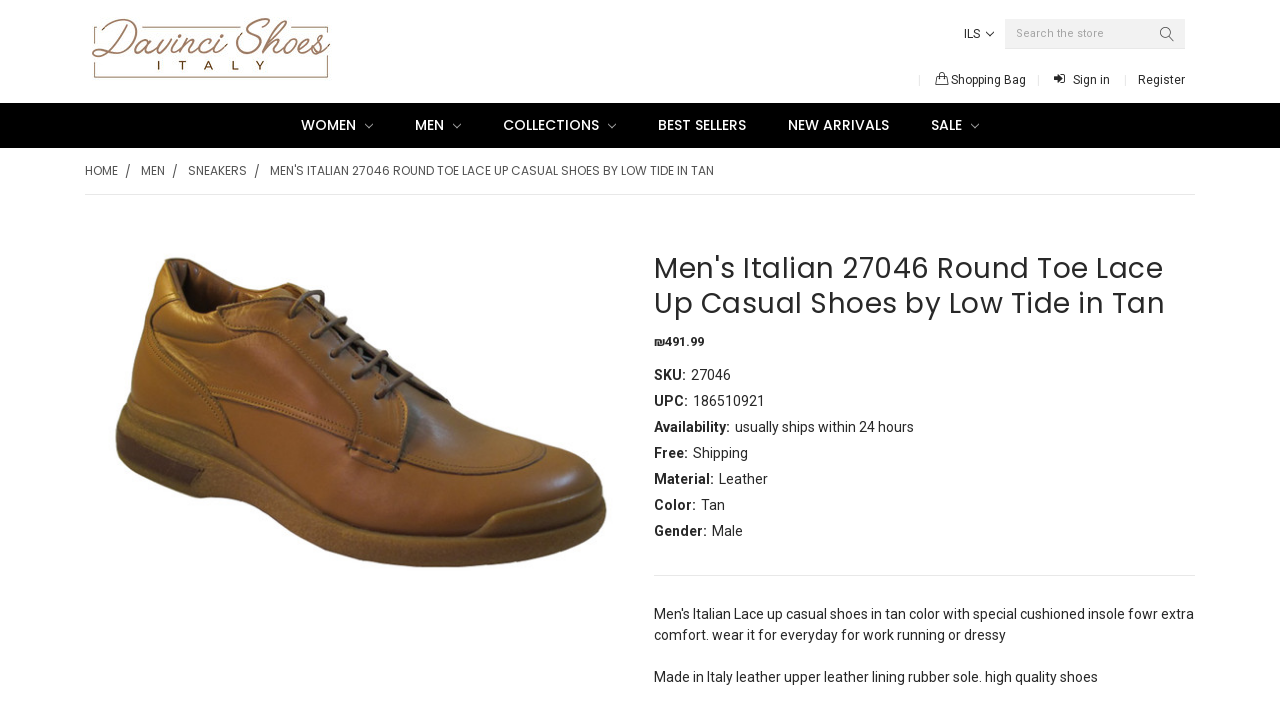

--- FILE ---
content_type: text/html; charset=UTF-8
request_url: https://www.davincishoesvillage.com/mens-italian-27046-round-toe-lace-up-casual-shoes-by-low-tide-in-tan/?setCurrencyId=27
body_size: 26240
content:
<!DOCTYPE html>
<html class="no-js theme-style-default template-pages-product layout-default" lang="en">
    <head>
        <title>Low Tide Men&#x27;s Italian 27046 Round Toe Lace Up Casual Shoes in Tan</title>
        <meta property="product:price:amount" content="491.99" /><meta property="product:price:currency" content="ILS" /><meta property="og:url" content="https://www.davincishoesvillage.com/mens-italian-27046-round-toe-lace-up-casual-shoes-by-low-tide-in-tan/" /><meta property="og:site_name" content="Davinci Shoes New York" /><meta name="keywords" content="Men&#039;s Dressy shoes, Italian Leather shoes, Round Toe shoes, Italian sneaker shoes,lace up sneakers"><meta name="description" content="Discover our range of beautiful shoes, Explore details of  Low Tide Men&#039;s Italian 27046 Round Toe Lace Up Casual Shoes in Tan , Free 1-3 Day Shipping no minimum, Lowest price or we match it"><link rel='canonical' href='https://www.davincishoesvillage.com/mens-italian-27046-round-toe-lace-up-casual-shoes-by-low-tide-in-tan/' /><meta name='platform' content='bigcommerce.stencil' /><meta property="og:type" content="product" />
<meta property="og:title" content="Men&#039;s Italian 27046 Round Toe Lace Up Casual Shoes by Low Tide  in Tan" />
<meta property="og:description" content="Discover our range of beautiful shoes, Explore details of  Low Tide Men&#039;s Italian 27046 Round Toe Lace Up Casual Shoes in Tan , Free 1-3 Day Shipping no minimum, Lowest price or we match it" />
<meta property="og:image" content="https://cdn11.bigcommerce.com/s-b286a/products/2155/images/15126/IMG_1853__72082.1584381475__14327.1590065924.500.659.jpg?c=2" />
<meta property="og:availability" content="instock" />
<meta property="pinterest:richpins" content="enabled" />
        
         
        <link href="https://cdn11.bigcommerce.com/s-b286a/product_images/DS%20-%20Davinci%20Shoes%20Icon%20-%20Favicon.png?t=1454445234" rel="shortcut icon">
        <meta name="viewport" content="width=device-width, initial-scale=1, maximum-scale=1">
        <link data-stencil-stylesheet href="https://cdn11.bigcommerce.com/s-b286a/stencil/d1c09100-07eb-0138-6b09-0242ac110008/e/8b044240-19b5-013e-b94e-4e658877f2ad/css/theme-d9466880-efac-0139-9257-3e9a4f31f298.css" rel="stylesheet">
        <link data-stencil-stylesheet href="https://cdn11.bigcommerce.com/s-b286a/stencil/d1c09100-07eb-0138-6b09-0242ac110008/e/8b044240-19b5-013e-b94e-4e658877f2ad/vendor/animate.css" rel="stylesheet">
        <link href="https://fonts.googleapis.com/css?family=Montserrat:400%7CVidaloka:400%7CPoppins:400,300,500,600,700%7CRoboto:400,400i,300,300i,500,500i,700,700i%7CKaushan+Script:&display=swap" rel="stylesheet">
        <script src="https://cdn11.bigcommerce.com/s-b286a/stencil/d1c09100-07eb-0138-6b09-0242ac110008/e/8b044240-19b5-013e-b94e-4e658877f2ad/modernizr-custom.js"></script>

        <!-- Start Tracking Code for analytics_facebook -->

<script>
!function(f,b,e,v,n,t,s){if(f.fbq)return;n=f.fbq=function(){n.callMethod?n.callMethod.apply(n,arguments):n.queue.push(arguments)};if(!f._fbq)f._fbq=n;n.push=n;n.loaded=!0;n.version='2.0';n.queue=[];t=b.createElement(e);t.async=!0;t.src=v;s=b.getElementsByTagName(e)[0];s.parentNode.insertBefore(t,s)}(window,document,'script','https://connect.facebook.net/en_US/fbevents.js');

fbq('set', 'autoConfig', 'false', '2384204935239793');
fbq('dataProcessingOptions', ['LDU'], 0, 0);
fbq('init', '2384204935239793', {"external_id":"f68a09d6-eadf-4272-b766-e205ce167dd5"});
fbq('set', 'agent', 'bigcommerce', '2384204935239793');

function trackEvents() {
    var pathName = window.location.pathname;

    fbq('track', 'PageView', {}, "");

    // Search events start -- only fire if the shopper lands on the /search.php page
    if (pathName.indexOf('/search.php') === 0 && getUrlParameter('search_query')) {
        fbq('track', 'Search', {
            content_type: 'product_group',
            content_ids: [],
            search_string: getUrlParameter('search_query')
        });
    }
    // Search events end

    // Wishlist events start -- only fire if the shopper attempts to add an item to their wishlist
    if (pathName.indexOf('/wishlist.php') === 0 && getUrlParameter('added_product_id')) {
        fbq('track', 'AddToWishlist', {
            content_type: 'product_group',
            content_ids: []
        });
    }
    // Wishlist events end

    // Lead events start -- only fire if the shopper subscribes to newsletter
    if (pathName.indexOf('/subscribe.php') === 0 && getUrlParameter('result') === 'success') {
        fbq('track', 'Lead', {});
    }
    // Lead events end

    // Registration events start -- only fire if the shopper registers an account
    if (pathName.indexOf('/login.php') === 0 && getUrlParameter('action') === 'account_created') {
        fbq('track', 'CompleteRegistration', {}, "");
    }
    // Registration events end

    

    function getUrlParameter(name) {
        var cleanName = name.replace(/[\[]/, '\[').replace(/[\]]/, '\]');
        var regex = new RegExp('[\?&]' + cleanName + '=([^&#]*)');
        var results = regex.exec(window.location.search);
        return results === null ? '' : decodeURIComponent(results[1].replace(/\+/g, ' '));
    }
}

if (window.addEventListener) {
    window.addEventListener("load", trackEvents, false)
}
</script>
<noscript><img height="1" width="1" style="display:none" alt="null" src="https://www.facebook.com/tr?id=2384204935239793&ev=PageView&noscript=1&a=plbigcommerce1.2&eid="/></noscript>

<!-- End Tracking Code for analytics_facebook -->

<!-- Start Tracking Code for analytics_googleanalytics -->

<!-- Global site tag (gtag.js) - Google Analytics -->
<script async src="https://www.googletagmanager.com/gtag/js?id=UA-165606311-1"></script>
<script>
  window.dataLayer = window.dataLayer || [];
  function gtag(){dataLayer.push(arguments);}
  gtag('js', new Date());
  gtag('config', 'UA-165606311-1', {'link_attribution': true }); 

  // var wsa_adwords_id = 'AW-XXXXXXXXXX'; // for use later
  // gtag('config', wsa_adwords_id); // AdWords Remarketing Tracking
</script>
<!-- 
Web Site Advantage: Google Analytics Tracking - gtag [v1.0] 
https://websiteadvantage.com.au/Bigcommerce
Copyright (C) 2017 Web Site Advantage
-->
<script>
    var wsa_purchase = {
        'event_category': 'ecommerce', 
        'items': []
    };

    function trackEcommerce() {
    this._addTrans = addTrans;
    this._addItem = addItems;
    this._trackTrans = trackTrans;
    }
    function addTrans(orderID,store,total,tax,shipping,city,state,country) {
        wsa_purchase.transaction_id = orderID;
        wsa_purchase.affiliation = store;
        wsa_purchase.value = total;
        wsa_purchase.city = city; 
        wsa_purchase.state = state; 
        wsa_purchase.country = country;
        wsa_purchase.tax = tax;
        wsa_purchase.shipping = shipping;
    }
    function addItems(orderID,sku,product,variation,price,qty) {
        wsa_purchase.items.push({
            'id': orderID,
            'sku': sku,
            'name': product,
            'category': variation,
            'price': price,
            'quantity': qty
        }); 
    }
    function trackTrans() {
        gtag('event', 'purchase', wsa_purchase);
    }
    var pageTracker = new trackEcommerce();    
</script>

<!-- End Tracking Code for analytics_googleanalytics -->

<!-- Start Tracking Code for analytics_siteverification -->

<meta name="google-site-verification" content="5d7szmX9cxvDthMjViJ5BwaNQMf9xTcnxxE2XDO9r5I" />

<!-- End Tracking Code for analytics_siteverification -->


<script type="text/javascript" src="https://checkout-sdk.bigcommerce.com/v1/loader.js" defer ></script>
<script type="text/javascript">
var BCData = {"product_attributes":{"sku":"27046","upc":"186510921","mpn":"27046","gtin":"186510921","weight":null,"base":false,"image":null,"price":{"without_tax":{"formatted":"\u20aa491.99","value":491.99,"currency":"ILS"},"tax_label":"Tax"},"out_of_stock_behavior":"hide_option","out_of_stock_message":"Out of stock","available_modifier_values":[],"available_variant_values":[1192,1194],"in_stock_attributes":[1192,1194],"selected_attributes":[],"stock":null,"instock":true,"stock_message":null,"purchasable":true,"purchasing_message":null,"call_for_price_message":null}};
</script>
<script async src="https://dmt83xaifx31y.cloudfront.net/public/js/prikidsizecharts.js?v=41#store=b286a" crossorigin="anonymous"></script><script defer src="//filter.freshclick.co.uk/assets/client/freshclick-filter-new.js"  data-site="b286a" data-customer-group="3" data-cat="" data-brand="" data-channel-id="1" id="fresh_filter"></script>
<script nonce="">
(function () {
    var xmlHttp = new XMLHttpRequest();

    xmlHttp.open('POST', 'https://bes.gcp.data.bigcommerce.com/nobot');
    xmlHttp.setRequestHeader('Content-Type', 'application/json');
    xmlHttp.send('{"store_id":"109844","timezone_offset":"-4.0","timestamp":"2026-01-31T00:18:26.50872000Z","visit_id":"c127a062-2392-4c1e-8a15-7e93256a7601","channel_id":1}');
})();
</script>

        

        
        
        
        
        <!-- snippet location htmlhead -->
    </head>
    <body class="emthemesModez-productUniform">
        <!-- snippet location header -->
        <div class="icons-svg-sprite"><svg xmlns="http://www.w3.org/2000/svg"><defs> <path id="stumbleupon-path-1" d="M0,0.0749333333 L31.9250667,0.0749333333 L31.9250667,31.984 L0,31.984"/> </defs><symbol viewBox="0 0 24 24" id="icon-add"><path d="M19 13h-6v6h-2v-6H5v-2h6V5h2v6h6v2z"/></symbol><symbol viewBox="0 0 36 36" id="icon-arrow-down"> <path d="M16.5 6v18.26l-8.38-8.38-2.12 2.12 12 12 12-12-2.12-2.12-8.38 8.38v-18.26h-3z"/> </symbol><symbol viewBox="0 0 48 48" id="icon-back-to-top"><path fill="currentColor" d="M14.83 30.83l9.17-9.17 9.17 9.17 2.83-2.83-12-12-12 12z"/><path d="M0 0h48v48h-48z" fill="none"/></symbol><symbol viewBox="0 0 12 8" id="icon-chevron-down"><path d="M6 6.174l5.313-4.96.23-.214.457.427-.23.214-5.51 5.146L6.03 7 6 6.972 5.97 7l-.23-.214L.23 1.64 0 1.428.458 1l.23.214L6 6.174z" stroke-linecap="square" fill-rule="evenodd"/></symbol><symbol viewBox="0 0 24 24" id="icon-chevron-left"><path d="M15.41 7.41L14 6l-6 6 6 6 1.41-1.41L10.83 12z"/></symbol><symbol viewBox="0 0 24 24" id="icon-chevron-right"><path d="M10 6L8.59 7.41 13.17 12l-4.58 4.59L10 18l6-6z"/></symbol><symbol viewBox="0 0 24 24" id="icon-close"><path d="M19 6.41L17.59 5 12 10.59 6.41 5 5 6.41 10.59 12 5 17.59 6.41 19 12 13.41 17.59 19 19 17.59 13.41 12z"/></symbol><symbol viewBox="0 0 28 28" id="icon-envelope"> <path d="M0 23.5v-12.406q0.688 0.766 1.578 1.359 5.656 3.844 7.766 5.391 0.891 0.656 1.445 1.023t1.477 0.75 1.719 0.383h0.031q0.797 0 1.719-0.383t1.477-0.75 1.445-1.023q2.656-1.922 7.781-5.391 0.891-0.609 1.563-1.359v12.406q0 1.031-0.734 1.766t-1.766 0.734h-23q-1.031 0-1.766-0.734t-0.734-1.766zM0 6.844q0-1.219 0.648-2.031t1.852-0.812h23q1.016 0 1.758 0.734t0.742 1.766q0 1.234-0.766 2.359t-1.906 1.922q-5.875 4.078-7.313 5.078-0.156 0.109-0.664 0.477t-0.844 0.594-0.812 0.508-0.898 0.422-0.781 0.141h-0.031q-0.359 0-0.781-0.141t-0.898-0.422-0.812-0.508-0.844-0.594-0.664-0.477q-1.422-1-4.094-2.852t-3.203-2.227q-0.969-0.656-1.828-1.805t-0.859-2.133z"/> </symbol><symbol viewBox="0 0 32 32" id="icon-facebook"> <path d="M2.428 0.41c-0.936 0-1.695 0.753-1.695 1.682v27.112c0 0.929 0.759 1.682 1.695 1.682h14.709v-11.802h-4.002v-4.599h4.002v-3.392c0-3.936 2.423-6.080 5.961-6.080 1.695 0 3.152 0.125 3.576 0.181v4.114l-2.454 0.001c-1.924 0-2.297 0.907-2.297 2.239v2.937h4.59l-0.598 4.599h-3.992v11.802h7.826c0.936 0 1.695-0.753 1.695-1.682v-27.112c0-0.929-0.759-1.682-1.695-1.682h-27.321z"/> </symbol><symbol viewBox="0 0 20 28" id="icon-google"> <path d="M1.734 21.156q0-1.266 0.695-2.344t1.852-1.797q2.047-1.281 6.312-1.563-0.5-0.641-0.742-1.148t-0.242-1.148q0-0.625 0.328-1.328-0.719 0.063-1.062 0.063-2.312 0-3.898-1.508t-1.586-3.82q0-1.281 0.562-2.484t1.547-2.047q1.188-1.031 2.844-1.531t3.406-0.5h6.516l-2.141 1.375h-2.063q1.172 0.984 1.766 2.078t0.594 2.5q0 1.125-0.383 2.023t-0.93 1.453-1.086 1.016-0.922 0.961-0.383 1.031q0 0.562 0.5 1.102t1.203 1.062 1.414 1.148 1.211 1.625 0.5 2.219q0 1.422-0.766 2.703-1.109 1.906-3.273 2.805t-4.664 0.898q-2.063 0-3.852-0.648t-2.695-2.148q-0.562-0.922-0.562-2.047zM4.641 20.438q0 0.875 0.367 1.594t0.953 1.18 1.359 0.781 1.563 0.453 1.586 0.133q0.906 0 1.742-0.203t1.547-0.609 1.141-1.141 0.43-1.703q0-0.391-0.109-0.766t-0.227-0.656-0.422-0.648-0.461-0.547-0.602-0.539-0.57-0.453-0.648-0.469-0.57-0.406q-0.25-0.031-0.766-0.031-0.828 0-1.633 0.109t-1.672 0.391-1.516 0.719-1.070 1.164-0.422 1.648zM6.297 4.906q0 0.719 0.156 1.523t0.492 1.609 0.812 1.445 1.172 1.047 1.508 0.406q0.578 0 1.211-0.258t1.023-0.68q0.828-0.875 0.828-2.484 0-0.922-0.266-1.961t-0.75-2.016-1.313-1.617-1.828-0.641q-0.656 0-1.289 0.305t-1.039 0.82q-0.719 0.922-0.719 2.5z"/> </symbol><symbol viewBox="0 0 32 32" id="icon-instagram"> <path d="M25.522709,13.5369502 C25.7256898,14.3248434 25.8455558,15.1480745 25.8455558,15.9992932 C25.8455558,21.4379334 21.4376507,25.8455558 15.9998586,25.8455558 C10.5623493,25.8455558 6.15416148,21.4379334 6.15416148,15.9992932 C6.15416148,15.1480745 6.27459295,14.3248434 6.4775737,13.5369502 L3.6915357,13.5369502 L3.6915357,27.0764447 C3.6915357,27.7552145 4.24280653,28.3062027 4.92355534,28.3062027 L27.0764447,28.3062027 C27.7571935,28.3062027 28.3084643,27.7552145 28.3084643,27.0764447 L28.3084643,13.5369502 L25.522709,13.5369502 Z M27.0764447,3.6915357 L23.384909,3.6915357 C22.7050083,3.6915357 22.1543028,4.24280653 22.1543028,4.92214183 L22.1543028,8.61509104 C22.1543028,9.29442633 22.7050083,9.84569717 23.384909,9.84569717 L27.0764447,9.84569717 C27.7571935,9.84569717 28.3084643,9.29442633 28.3084643,8.61509104 L28.3084643,4.92214183 C28.3084643,4.24280653 27.7571935,3.6915357 27.0764447,3.6915357 Z M9.84597988,15.9992932 C9.84597988,19.3976659 12.6009206,22.1537374 15.9998586,22.1537374 C19.3987967,22.1537374 22.1543028,19.3976659 22.1543028,15.9992932 C22.1543028,12.6003551 19.3987967,9.84569717 15.9998586,9.84569717 C12.6009206,9.84569717 9.84597988,12.6003551 9.84597988,15.9992932 Z M3.6915357,31.9997173 C1.65296441,31.9997173 0,30.3461875 0,28.3062027 L0,3.6915357 C0,1.6526817 1.65296441,0 3.6915357,0 L28.3084643,0 C30.3473183,0 32,1.6526817 32,3.6915357 L32,28.3062027 C32,30.3461875 30.3473183,31.9997173 28.3084643,31.9997173 L3.6915357,31.9997173 Z" id="instagram-Imported-Layers" sketch:type="MSShapeGroup"/> </symbol><symbol viewBox="0 0 24 24" id="icon-keyboard-arrow-down"><path d="M7.41 7.84L12 12.42l4.59-4.58L18 9.25l-6 6-6-6z"/></symbol><symbol viewBox="0 0 24 24" id="icon-keyboard-arrow-up"><path d="M7.41 15.41L12 10.83l4.59 4.58L18 14l-6-6-6 6z"/></symbol><symbol viewBox="0 0 32 32" id="icon-linkedin"> <path d="M27.2684444,27.2675556 L22.5226667,27.2675556 L22.5226667,19.8408889 C22.5226667,18.0702222 22.4924444,15.792 20.0568889,15.792 C17.5866667,15.792 17.2097778,17.7217778 17.2097778,19.7146667 L17.2097778,27.2675556 L12.4693333,27.2675556 L12.4693333,11.9964444 L17.0186667,11.9964444 L17.0186667,14.0844444 L17.0844444,14.0844444 C17.7173333,12.8835556 19.2657778,11.6177778 21.5742222,11.6177778 C26.3804444,11.6177778 27.2684444,14.7795556 27.2684444,18.8924444 L27.2684444,27.2675556 L27.2684444,27.2675556 Z M7.11822222,9.91022222 C5.59377778,9.91022222 4.36444444,8.67733333 4.36444444,7.15733333 C4.36444444,5.63822222 5.59377778,4.40533333 7.11822222,4.40533333 C8.63644444,4.40533333 9.86844444,5.63822222 9.86844444,7.15733333 C9.86844444,8.67733333 8.63644444,9.91022222 7.11822222,9.91022222 L7.11822222,9.91022222 Z M4.74133333,11.9964444 L9.49244444,11.9964444 L9.49244444,27.2675556 L4.74133333,27.2675556 L4.74133333,11.9964444 Z M29.632,0 L2.36,0 C1.05777778,0 0,1.03288889 0,2.30755556 L0,29.6906667 C0,30.9653333 1.05777778,32 2.36,32 L29.632,32 C30.9368889,32 31.9991111,30.9653333 31.9991111,29.6906667 L31.9991111,2.30755556 C31.9991111,1.03288889 30.9368889,0 29.632,0 L29.632,0 Z" id="linkedin-Fill-4"/> </symbol><symbol viewBox="0 0 70 32" id="icon-logo-american-express"> <path d="M69.102 17.219l0.399 9.094c-0.688 0.313-3.285 1.688-4.26 1.688h-4.788v-0.656c-0.546 0.438-1.549 0.656-2.467 0.656h-15.053v-2.466c0-0.344-0.057-0.344-0.345-0.344h-0.257v2.81h-4.961v-2.924c-0.832 0.402-1.749 0.402-2.581 0.402h-0.544v2.523h-6.050l-1.434-1.656-1.577 1.656h-9.72v-10.781h9.892l1.405 1.663 1.548-1.663h6.652c0.775 0 2.037 0.115 2.581 0.66v-0.66h5.936c0.602 0 1.749 0.115 2.523 0.66v-0.66h8.946v0.66c0.516-0.43 1.433-0.66 2.265-0.66h4.988v0.66c0.546-0.372 1.32-0.66 2.323-0.66h4.578zM34.905 23.871c1.577 0 3.183-0.43 3.183-2.581 0-2.093-1.635-2.523-3.069-2.523h-5.878l-2.38 2.523-2.236-2.523h-7.427v7.67h7.312l2.351-2.509 2.266 2.509h3.556v-2.566h2.322zM46.001 23.556c-0.172-0.23-0.487-0.516-0.946-0.66 0.516-0.172 1.318-0.832 1.318-2.036 0-0.889-0.315-1.377-0.917-1.721-0.602-0.315-1.319-0.372-2.266-0.372h-4.215v7.67h1.864v-2.796h1.978c0.66 0 1.032 0.058 1.319 0.344 0.316 0.373 0.316 1.032 0.316 1.548v0.903h1.836v-1.477c0-0.688-0.058-1.032-0.288-1.405zM53.571 20.373v-1.605h-6.136v7.67h6.136v-1.563h-4.33v-1.549h4.244v-1.548h-4.244v-1.405h4.33zM58.245 26.438c1.864 0 2.926-0.759 2.926-2.393 0-0.774-0.23-1.262-0.545-1.664-0.459-0.372-1.119-0.602-2.151-0.602h-1.004c-0.258 0-0.487-0.057-0.717-0.115-0.201-0.086-0.373-0.258-0.373-0.545 0-0.258 0.058-0.43 0.287-0.602 0.143-0.115 0.373-0.115 0.717-0.115h3.383v-1.634h-3.671c-1.978 0-2.638 1.204-2.638 2.294 0 2.438 2.151 2.322 3.842 2.38 0.344 0 0.544 0.058 0.66 0.173 0.115 0.086 0.23 0.315 0.23 0.544 0 0.201-0.115 0.373-0.23 0.488-0.173 0.115-0.373 0.172-0.717 0.172h-3.555v1.62h3.555zM65.442 26.439c1.864 0 2.924-0.76 2.924-2.394 0-0.774-0.229-1.262-0.544-1.664-0.459-0.372-1.119-0.602-2.151-0.602h-1.003c-0.258 0-0.488-0.057-0.718-0.115-0.201-0.086-0.373-0.258-0.373-0.545 0-0.258 0.115-0.43 0.287-0.602 0.144-0.115 0.373-0.115 0.717-0.115h3.383v-1.634h-3.671c-1.921 0-2.638 1.204-2.638 2.294 0 2.438 2.151 2.322 3.842 2.38 0.344 0 0.544 0.058 0.66 0.174 0.115 0.086 0.229 0.315 0.229 0.544 0 0.201-0.114 0.373-0.229 0.488s-0.373 0.172-0.717 0.172h-3.556v1.62h3.556zM43.966 20.518c0.23 0.115 0.373 0.344 0.373 0.659 0 0.344-0.143 0.602-0.373 0.774-0.287 0.115-0.545 0.115-0.889 0.115l-2.237 0.058v-1.749h2.237c0.344 0 0.659 0 0.889 0.143zM36.108 8.646c-0.287 0.172-0.544 0.172-0.918 0.172h-2.265v-1.692h2.265c0.316 0 0.688 0 0.918 0.114 0.23 0.144 0.344 0.374 0.344 0.718 0 0.315-0.114 0.602-0.344 0.689zM50.789 6.839l1.262 3.039h-2.523zM30.775 25.792l-2.838-3.183 2.838-3.011v6.193zM35.019 20.373c0.66 0 1.090 0.258 1.090 0.918s-0.43 1.032-1.090 1.032h-2.437v-1.95h2.437zM5.773 9.878l1.291-3.039 1.262 3.039h-2.552zM18.905 20.372l4.616 0 2.036 2.237-2.093 2.265h-4.559v-1.549h4.071v-1.548h-4.071v-1.405zM19.077 13.376l-0.545 1.377h-3.24l-0.546-1.319v1.319h-6.222l-0.66-1.749h-1.577l-0.717 1.749h-5.572l2.389-5.649 2.237-5.104h4.789l0.659 1.262v-1.262h5.591l1.262 2.724 1.233-2.724h17.835c0.832 0 1.548 0.143 2.093 0.602v-0.602h4.903v0.602c0.803-0.459 1.864-0.602 3.068-0.602h7.082l0.66 1.262v-1.262h5.218l0.775 1.262v-1.262h5.103v10.753h-5.161l-1.003-1.635v1.635h-6.423l-0.717-1.749h-1.577l-0.717 1.749h-3.355c-1.318 0-2.294-0.316-2.954-0.659v0.659h-7.971v-2.466c0-0.344-0.057-0.402-0.286-0.402h-0.258v2.867h-15.398v-1.377zM43.363 6.409c-0.832 0.831-0.975 1.864-1.004 3.011 0 1.377 0.344 2.266 0.947 2.925 0.659 0.66 1.806 0.86 2.695 0.86h2.151l0.716-1.692h3.843l0.717 1.692h3.727v-5.763l3.47 5.763h2.638v-7.684h-1.892v5.333l-3.24-5.333h-2.839v7.254l-3.096-7.254h-2.724l-2.638 6.050h-0.832c-0.487 0-1.003-0.115-1.262-0.373-0.344-0.402-0.488-1.004-0.488-1.836 0-0.803 0.144-1.405 0.488-1.748 0.373-0.316 0.774-0.431 1.434-0.431h1.749v-1.663h-1.749c-1.262 0-2.265 0.286-2.81 0.889zM39.579 5.52v7.684h1.863v-7.684h-1.863zM31.12 5.52l-0 7.685h1.806v-2.781h1.979c0.66 0 1.090 0.057 1.376 0.315 0.316 0.401 0.258 1.061 0.258 1.491v0.975h1.892v-1.519c0-0.66-0.057-1.004-0.344-1.377-0.172-0.229-0.487-0.488-0.889-0.659 0.516-0.23 1.319-0.832 1.319-2.036 0-0.889-0.373-1.377-0.976-1.75-0.602-0.344-1.262-0.344-2.208-0.344h-4.215zM23.636 5.521v7.685h6.165v-1.577h-4.301v-1.549h4.244v-1.577h-4.244v-1.377h4.301v-1.606h-6.165zM16.124 13.205h1.577l2.695-6.021v6.021h1.864v-7.684h-3.011l-2.265 5.219-2.409-5.219h-2.953v7.254l-3.154-7.254h-2.724l-3.297 7.684h1.978l0.688-1.692h3.871l0.688 1.692h3.756v-6.021z"/> </symbol><symbol viewBox="0 0 95 32" id="icon-logo-discover"> <path d="M50.431 8.059c4.546 0 8.092 3.49 8.092 7.936 0 4.471-3.571 7.961-8.093 7.961-4.638 0-8.115-3.444-8.115-8.051 0-4.334 3.635-7.845 8.115-7.845zM4.362 8.345c4.811 0 8.168 3.133 8.168 7.64 0 2.247-1.028 4.422-2.761 5.864-1.461 1.214-3.126 1.761-5.429 1.761h-4.339v-15.265h4.362zM7.832 19.81c1.027-0.912 1.639-2.379 1.639-3.847 0-1.464-0.612-2.882-1.639-3.798-0.984-0.892-2.146-1.235-4.065-1.235h-0.797v10.096h0.797c1.919 0 3.127-0.367 4.065-1.216zM13.9 23.611v-15.265h2.965v15.265h-2.965zM24.123 14.201c3.378 1.238 4.379 2.338 4.379 4.764 0 2.952-2.166 5.015-5.247 5.015-2.261 0-3.904-0.896-5.271-2.907l1.914-1.856c0.685 1.328 1.825 2.036 3.24 2.036 1.325 0 2.308-0.915 2.308-2.152 0-0.641-0.298-1.189-0.891-1.578-0.297-0.187-0.889-0.46-2.054-0.87-2.784-1.010-3.742-2.085-3.742-4.192 0-2.493 2.055-4.371 4.745-4.371 1.667 0 3.196 0.571 4.473 1.696l-1.549 2.033c-0.778-0.867-1.508-1.233-2.398-1.233-1.28 0-2.213 0.732-2.213 1.694 0 0.821 0.525 1.258 2.307 1.921zM29.438 15.986c0-4.436 3.605-7.985 8.101-7.985 1.278 0 2.352 0.273 3.653 0.935v3.504c-1.233-1.213-2.308-1.717-3.72-1.717-2.787 0-4.976 2.313-4.976 5.241 0 3.092 2.123 5.267 5.112 5.267 1.347 0 2.397-0.48 3.585-1.671v3.504c-1.347 0.638-2.443 0.892-3.72 0.892-4.519 0-8.034-3.478-8.034-7.97zM65.239 18.601l4.11-10.254h3.216l-6.573 15.655h-1.596l-6.46-15.655h3.24zM73.914 23.612v-15.265h8.418v2.585h-5.453v3.388h5.244v2.585h-5.244v4.123h5.453v2.584h-8.418zM94.081 12.852c0 2.336-1.23 3.87-3.469 4.329l4.794 6.43h-3.651l-4.105-6.135h-0.388v6.135h-2.969v-15.265h4.404c3.425 0 5.384 1.645 5.384 4.506zM88.125 15.372c1.9 0 2.903-0.827 2.903-2.359 0-1.486-1.004-2.266-2.856-2.266h-0.911v4.626h0.863z"/> </symbol><symbol viewBox="0 0 54 32" id="icon-logo-mastercard"> <path d="M48.366 15.193c0.6 0 0.9 0.437 0.9 1.282 0 1.281-0.546 2.209-1.337 2.209-0.6 0-0.9-0.436-0.9-1.31 0-1.281 0.573-2.182 1.337-2.182zM38.276 18.275c0-0.655 0.491-1.009 1.472-1.009 0.109 0 0.191 0.027 0.382 0.027-0.027 0.982-0.545 1.636-1.227 1.636-0.382 0-0.628-0.245-0.628-0.655zM26.278 15.848c0 0.082-0 0.192-0 0.327h-1.909c0.164-0.763 0.545-1.173 1.091-1.173 0.518 0 0.818 0.3 0.818 0.845zM38.060 0.002c8.838 0 16.003 7.165 16.003 16.002s-7.165 15.999-16.003 15.999c-3.834 0-7.324-1.344-10.080-3.594 2.102-2.031 3.707-4.567 4.568-7.44h-1.33c-0.833 2.553-2.297 4.807-4.199 6.627-1.892-1.816-3.342-4.078-4.172-6.62h-1.33c0.858 2.856 2.435 5.401 4.521 7.432-2.749 2.219-6.223 3.594-10.036 3.594-8.837 0-16.002-7.163-16.002-15.999s7.164-16.001 16.002-16.001c3.814 0 7.287 1.377 10.036 3.603-2.087 2.023-3.664 4.568-4.521 7.424h1.33c0.83-2.542 2.28-4.804 4.172-6.607 1.903 1.808 3.367 4.060 4.199 6.614h1.33c-0.861-2.872-2.466-5.413-4.568-7.443 2.757-2.249 6.246-3.592 10.080-3.592zM7.217 20.213h1.691l1.336-8.044h-2.672l-1.637 4.99-0.082-4.99h-2.454l-1.336 8.044h1.582l1.037-6.135 0.136 6.135h1.173l2.209-6.189zM14.47 19.477l0.054-0.408 0.382-2.318c0.109-0.736 0.136-0.982 0.136-1.309 0-1.254-0.791-1.909-2.263-1.909-0.627 0-1.2 0.082-2.045 0.327l-0.246 1.473 0.163-0.028 0.246-0.081c0.382-0.109 0.928-0.164 1.418-0.164 0.79 0 1.091 0.164 1.091 0.6 0 0.109 0 0.191-0.055 0.409-0.273-0.027-0.518-0.054-0.709-0.054-1.909 0-2.999 0.927-2.999 2.536 0 1.064 0.627 1.773 1.554 1.773 0.791 0 1.364-0.246 1.8-0.791l-0.027 0.682h1.418l0.027-0.164 0.027-0.246zM17.988 16.314c-0.736-0.327-0.819-0.409-0.819-0.709 0-0.355 0.3-0.519 0.845-0.519 0.328 0 0.791 0.028 1.227 0.082l0.246-1.5c-0.436-0.082-1.118-0.137-1.5-0.137-1.909 0-2.59 1.009-2.563 2.208 0 0.818 0.382 1.391 1.282 1.828 0.709 0.327 0.818 0.436 0.818 0.709 0 0.409-0.3 0.6-0.982 0.6-0.518 0-0.982-0.082-1.527-0.245l-0.246 1.5 0.082 0.027 0.3 0.054c0.109 0.027 0.246 0.055 0.464 0.055 0.382 0.054 0.709 0.054 0.928 0.054 1.8 0 2.645-0.682 2.645-2.181 0-0.9-0.354-1.418-1.2-1.828zM21.75 18.741c-0.409 0-0.573-0.136-0.573-0.464 0-0.082 0-0.164 0.027-0.273l0.463-2.726h0.873l0.218-1.609h-0.873l0.191-0.982h-1.691l-0.737 4.472-0.082 0.518-0.109 0.654c-0.027 0.191-0.055 0.409-0.055 0.573 0 0.954 0.491 1.445 1.364 1.445 0.382 0 0.764-0.055 1.227-0.218l0.218-1.445c-0.109 0.054-0.273 0.054-0.464 0.054zM25.732 18.851c-0.982 0-1.5-0.381-1.5-1.145 0-0.055 0-0.109 0.027-0.191h3.382c0.163-0.682 0.218-1.145 0.218-1.636 0-1.446-0.9-2.373-2.318-2.373-1.718 0-2.973 1.663-2.973 3.899 0 1.936 0.982 2.945 2.89 2.945 0.628 0 1.173-0.082 1.773-0.273l0.273-1.636c-0.6 0.3-1.145 0.409-1.773 0.409zM31.158 15.524h0.109c0.164-0.79 0.382-1.363 0.655-1.881l-0.055-0.027h-0.164c-0.573 0-0.9 0.273-1.418 1.064l0.164-1.009h-1.554l-1.064 6.544h1.718c0.627-4.008 0.791-4.69 1.609-4.69zM36.122 20.133l0.3-1.827c-0.545 0.273-1.036 0.409-1.445 0.409-1.009 0-1.609-0.737-1.609-1.963 0-1.773 0.9-3.027 2.182-3.027 0.491 0 0.928 0.136 1.528 0.436l0.3-1.745c-0.163-0.054-0.218-0.082-0.436-0.163l-0.682-0.164c-0.218-0.054-0.491-0.082-0.791-0.082-2.263 0-3.845 2.018-3.845 4.88 0 2.155 1.146 3.491 3 3.491 0.463 0 0.872-0.082 1.5-0.246zM41.521 19.069l0.355-2.318c0.136-0.736 0.136-0.982 0.136-1.309 0-1.254-0.763-1.909-2.236-1.909-0.627 0-1.2 0.082-2.045 0.327l-0.246 1.473 0.164-0.028 0.218-0.081c0.382-0.109 0.955-0.164 1.446-0.164 0.791 0 1.091 0.164 1.091 0.6 0 0.109-0.027 0.191-0.082 0.409-0.246-0.027-0.491-0.054-0.682-0.054-1.909 0-3 0.927-3 2.536 0 1.064 0.627 1.773 1.555 1.773 0.791 0 1.363-0.246 1.8-0.791l-0.028 0.682h1.418v-0.164l0.027-0.246 0.054-0.327zM43.648 20.214c0.627-4.008 0.791-4.69 1.608-4.69h0.109c0.164-0.79 0.382-1.363 0.655-1.881l-0.055-0.027h-0.164c-0.572 0-0.9 0.273-1.418 1.064l0.164-1.009h-1.554l-1.037 6.544h1.691zM48.829 20.214l1.608 0 1.309-8.044h-1.691l-0.382 2.291c-0.464-0.6-0.955-0.9-1.637-0.9-1.5 0-2.782 1.854-2.782 4.035 0 1.636 0.818 2.7 2.073 2.7 0.627 0 1.118-0.218 1.582-0.709zM11.306 18.279c0-0.655 0.492-1.009 1.447-1.009 0.136 0 0.218 0.027 0.382 0.027-0.027 0.982-0.518 1.636-1.228 1.636-0.382 0-0.6-0.245-0.6-0.655z"/> </symbol><symbol viewBox="0 0 57 32" id="icon-logo-paypal"> <path d="M47.11 10.477c2.211-0.037 4.633 0.618 4.072 3.276l-1.369 6.263h-3.159l0.211-0.947c-1.72 1.712-6.038 1.821-5.335-2.111 0.491-2.294 2.878-3.023 6.423-3.023 0.246-1.020-0.457-1.274-1.65-1.238s-2.633 0.437-3.089 0.655l0.281-2.293c0.913-0.182 2.106-0.583 3.615-0.583zM47.32 16.885c0.069-0.291 0.106-0.547 0.176-0.838h-0.773c-0.596 0-1.579 0.146-1.931 0.765-0.456 0.728 0.177 1.348 0.878 1.311 0.807-0.037 1.474-0.401 1.65-1.238zM53.883 8h3.242l-2.646 12.016h-3.209zM39.142 8.037c1.689 0 3.729 1.274 3.131 4.077-0.528 2.476-2.498 3.933-4.89 3.933h-2.428l-0.879 3.969h-3.412l2.603-11.979h5.874zM39.037 12.114c0.211-0.911-0.317-1.638-1.197-1.638h-1.689l-0.704 3.277h1.583c0.88 0 1.795-0.728 2.006-1.638zM16.346 10.476c2.184-0.037 4.611 0.618 4.056 3.276l-1.352 6.262h-3.155l0.208-0.947c-1.664 1.712-5.929 1.821-5.235-2.111 0.486-2.294 2.844-3.023 6.345-3.023 0.208-1.020-0.485-1.274-1.664-1.238s-2.601 0.437-3.017 0.655l0.277-2.293c0.867-0.182 2.046-0.583 3.537-0.583zM16.589 16.885c0.035-0.291 0.104-0.547 0.173-0.838h-0.797c-0.555 0-1.525 0.146-1.872 0.765-0.451 0.728 0.138 1.348 0.832 1.311 0.797-0.037 1.491-0.401 1.664-1.238zM28.528 10.648l3.255-0-7.496 13.351h-3.528l2.306-3.925-1.289-9.426h3.156l0.508 5.579zM8.499 8.036c1.728 0 3.738 1.274 3.139 4.077-0.529 2.476-2.504 3.933-4.867 3.933h-2.468l-0.847 3.969h-3.456l2.609-11.979h5.89zM8.393 12.114c0.247-0.911-0.317-1.638-1.164-1.638h-1.693l-0.741 3.277h1.623c0.882 0 1.763-0.728 1.975-1.638z"/> </symbol><symbol viewBox="0 0 49 32" id="icon-logo-visa"> <path d="M14.059 10.283l4.24-0-6.302 15.472-4.236 0.003-3.259-12.329c2.318 0.952 4.379 3.022 5.219 5.275l0.42 2.148zM17.416 25.771l2.503-15.501h4.001l-2.503 15.501h-4.002zM31.992 16.494c2.31 1.106 3.375 2.444 3.362 4.211-0.032 3.217-2.765 5.295-6.97 5.295-1.796-0.020-3.526-0.394-4.459-0.826l0.56-3.469 0.515 0.246c1.316 0.579 2.167 0.814 3.769 0.814 1.151 0 2.385-0.476 2.396-1.514 0.007-0.679-0.517-1.165-2.077-1.924-1.518-0.74-3.53-1.983-3.505-4.211 0.024-3.012 2.809-5.116 6.765-5.116 1.55 0 2.795 0.339 3.586 0.651l-0.542 3.36-0.359-0.178c-0.74-0.314-1.687-0.617-2.995-0.595-1.568 0-2.293 0.689-2.293 1.333-0.010 0.728 0.848 1.204 2.246 1.923zM46.199 10.285l3.239 15.49h-3.714s-0.368-1.782-0.488-2.322c-0.583 0-4.667-0.008-5.125-0.008-0.156 0.42-0.841 2.331-0.841 2.331h-4.205l5.944-14.205c0.419-1.011 1.138-1.285 2.097-1.285h3.093zM41.263 20.274c0.781 0 2.698 0 3.322 0-0.159-0.775-0.927-4.474-0.927-4.474l-0.27-1.337c-0.202 0.581-0.554 1.52-0.531 1.479 0 0-1.262 3.441-1.594 4.332zM9.723 18.702c-1.648-4.573-5.284-6.991-9.723-8.109l0.053-0.322h6.453c0.87 0.034 1.573 0.326 1.815 1.308z"/> </symbol><symbol viewBox="0 0 34 32" id="icon-pinterest"> <path d="M1.356 15.647c0 6.24 3.781 11.6 9.192 13.957-0.043-1.064-0.008-2.341 0.267-3.499 0.295-1.237 1.976-8.303 1.976-8.303s-0.491-0.973-0.491-2.411c0-2.258 1.319-3.945 2.962-3.945 1.397 0 2.071 1.041 2.071 2.288 0 1.393-0.895 3.477-1.356 5.408-0.385 1.616 0.817 2.935 2.424 2.935 2.909 0 4.869-3.708 4.869-8.101 0-3.34-2.267-5.839-6.39-5.839-4.658 0-7.56 3.447-7.56 7.297 0 1.328 0.394 2.264 1.012 2.989 0.284 0.333 0.324 0.467 0.221 0.849-0.074 0.28-0.243 0.955-0.313 1.223-0.102 0.386-0.417 0.524-0.769 0.381-2.145-0.869-3.145-3.201-3.145-5.822 0-4.329 3.679-9.519 10.975-9.519 5.863 0 9.721 4.21 9.721 8.729 0 5.978-3.349 10.443-8.285 10.443-1.658 0-3.217-0.889-3.751-1.899 0 0-0.892 3.511-1.080 4.189-0.325 1.175-0.963 2.349-1.546 3.264 1.381 0.405 2.84 0.625 4.352 0.625 8.48 0 15.355-6.822 15.355-15.238s-6.876-15.238-15.355-15.238c-8.48 0-15.356 6.822-15.356 15.238z"/> </symbol><symbol viewBox="0 0 26 28" id="icon-print"> <path d="M0 21.5v-6.5q0-1.234 0.883-2.117t2.117-0.883h1v-8.5q0-0.625 0.438-1.062t1.062-0.438h10.5q0.625 0 1.375 0.313t1.188 0.75l2.375 2.375q0.438 0.438 0.75 1.188t0.313 1.375v4h1q1.234 0 2.117 0.883t0.883 2.117v6.5q0 0.203-0.148 0.352t-0.352 0.148h-3.5v2.5q0 0.625-0.438 1.062t-1.062 0.438h-15q-0.625 0-1.062-0.438t-0.438-1.062v-2.5h-3.5q-0.203 0-0.352-0.148t-0.148-0.352zM6 24h14v-4h-14v4zM6 14h14v-6h-2.5q-0.625 0-1.062-0.438t-0.438-1.062v-2.5h-10v10zM22 15q0 0.406 0.297 0.703t0.703 0.297 0.703-0.297 0.297-0.703-0.297-0.703-0.703-0.297-0.703 0.297-0.297 0.703z"/> </symbol><symbol viewBox="0 0 24 24" id="icon-remove"><path d="M19 13H5v-2h14v2z"/></symbol><symbol viewBox="0 0 32 32" id="icon-rss"> <path d="M-0.465347858,2.01048219 C-0.465347858,2.01048219 28.7009958,0.574406533 31,31.3201126 L25.1092027,31.3201126 C25.1092027,31.3201126 26.2597741,8.90749482 -0.465347858,6.89506416 L-0.465347858,2.01048219 L-0.465347858,2.01048219 Z M-0.465347858,12.2127144 C-0.465347858,12.2127144 16.6328276,11.6363594 19.9369779,31.3201126 L14.0472499,31.3201126 C14.0472499,31.3201126 13.3297467,19.6839434 -0.465347858,17.0940884 L-0.465347858,12.2127144 L-0.465347858,12.2127144 Z M2.73614917,25.0304648 C4.79776783,25.0304648 6.47229834,26.7007181 6.47229834,28.766614 C6.47229834,30.8282326 4.79776783,32.5016938 2.73614917,32.5016938 C0.6723919,32.5016938 -1,30.8293019 -1,28.766614 C-1,26.7017874 0.6723919,25.0304648 2.73614917,25.0304648 Z" id="rss-Shape"/> </symbol><symbol viewBox="0 0 26 28" id="icon-star"> <path d="M0 10.109q0-0.578 0.875-0.719l7.844-1.141 3.516-7.109q0.297-0.641 0.766-0.641t0.766 0.641l3.516 7.109 7.844 1.141q0.875 0.141 0.875 0.719 0 0.344-0.406 0.75l-5.672 5.531 1.344 7.812q0.016 0.109 0.016 0.313 0 0.328-0.164 0.555t-0.477 0.227q-0.297 0-0.625-0.187l-7.016-3.687-7.016 3.687q-0.344 0.187-0.625 0.187-0.328 0-0.492-0.227t-0.164-0.555q0-0.094 0.031-0.313l1.344-7.812-5.688-5.531q-0.391-0.422-0.391-0.75z"/> </symbol><symbol viewBox="0 0 32 32" id="icon-stumbleupon">  <mask id="stumbleupon-mask-2" sketch:name="Clip 2"> <use xlink:href="#stumbleupon-path-1"/> </mask> <path d="M31.9250667,16.0373333 C31.9250667,24.8533333 24.7784,32 15.9624,32 C7.14666667,32 0,24.8533333 0,16.0373333 C0,7.2216 7.14666667,0.0749333333 15.9624,0.0749333333 C24.7784,0.0749333333 31.9250667,7.2216 31.9250667,16.0373333 Z M21.9205547,16.3600826 L21.9205547,18.9857015 C21.9205547,19.5214765 21.494073,19.9558236 20.968,19.9558236 C20.441927,19.9558236 20.0154453,19.5214765 20.0154453,18.9857015 L20.0154453,16.4101275 L18.1823358,16.9675798 L16.9525547,16.3839008 L16.9525547,18.9383327 C16.9717372,21.1844666 18.7659562,23 20.976146,23 C23.1984234,23 25,21.1651979 25,18.9019364 L25,16.3600826 L21.9205547,16.3600826 Z M16.9525547,14.2429415 L18.1823358,14.8266205 L20.0154453,14.2691683 L20.0154453,12.9736203 C19.9505401,10.7684323 18.1810219,9 16,9 C13.8268613,9 12.0618102,10.7555866 11.9845547,12.9492669 L11.9845547,18.8684839 C11.9845547,19.404259 11.558073,19.8386061 11.032,19.8386061 C10.505927,19.8386061 10.0794453,19.404259 10.0794453,18.8684839 L10.0794453,16.3600826 L7,16.3600826 L7,18.9019364 C7,21.1651979 8.80131387,23 11.0235912,23 C13.2264234,23 15.0119708,21.1965095 15.0429781,18.9608128 L15.0474453,13.114656 C15.0474453,12.578881 15.473927,12.1445339 16,12.1445339 C16.526073,12.1445339 16.9525547,12.578881 16.9525547,13.114656 L16.9525547,14.2429415 Z" id="stumbleupon-Fill-1" sketch:type="MSShapeGroup" mask="url(#stumbleupon-mask-2)"/> </symbol><symbol viewBox="0 0 32 32" id="icon-tumblr"> <path d="M23.852762,25.5589268 C23.2579209,25.8427189 22.1195458,26.089634 21.2697728,26.1120809 C18.7092304,26.1810247 18.2121934,24.3131275 18.1897466,22.9566974 L18.1897466,12.9951133 L24.6159544,12.9951133 L24.6159544,8.15140729 L18.2137967,8.15140729 L18.2137967,0 L13.5256152,0 C13.4486546,0 13.3139736,0.0673405008 13.2963368,0.238898443 C13.0221648,2.73370367 11.8533261,7.11243957 7,8.86168924 L7,12.9951133 L10.2387574,12.9951133 L10.2387574,23.4521311 C10.2387574,27.0307977 12.8794671,32.1166089 19.8508122,31.9979613 C22.2013164,31.9578777 24.8131658,30.9718204 25.3919735,30.1236507 L23.852762,25.5589268"/> </symbol><symbol viewBox="0 0 43 32" id="icon-twitter"> <path d="M36.575 5.229c1.756-0.952 3.105-2.46 3.74-4.257-1.644 0.882-3.464 1.522-5.402 1.867-1.551-1.495-3.762-2.429-6.209-2.429-4.697 0-8.506 3.445-8.506 7.694 0 0.603 0.075 1.19 0.22 1.753-7.069-0.321-13.337-3.384-17.532-8.039-0.732 1.136-1.152 2.458-1.152 3.868 0 2.669 1.502 5.024 3.784 6.404-1.394-0.040-2.706-0.386-3.853-0.962-0.001 0.032-0.001 0.064-0.001 0.097 0 3.728 2.932 6.837 6.823 7.544-0.714 0.176-1.465 0.27-2.241 0.27-0.548 0-1.081-0.048-1.6-0.138 1.083 3.057 4.224 5.281 7.946 5.343-2.911 2.064-6.579 3.294-10.564 3.294-0.687 0-1.364-0.036-2.029-0.108 3.764 2.183 8.235 3.457 13.039 3.457 15.646 0 24.202-11.724 24.202-21.891 0-0.334-0.008-0.665-0.025-0.995 1.662-1.085 3.104-2.439 4.244-3.982-1.525 0.612-3.165 1.025-4.885 1.211z"/> </symbol><symbol viewBox="0 0 32 32" id="icon-youtube"> <path d="M31.6634051,8.8527593 C31.6634051,8.8527593 31.3509198,6.64879843 30.3919217,5.67824658 C29.1757339,4.40441487 27.8125088,4.39809002 27.1873503,4.32353816 C22.7118278,4 15.9983092,4 15.9983092,4 L15.984407,4 C15.984407,4 9.27104501,4 4.79536595,4.32353816 C4.17017613,4.39809002 2.80745205,4.40441487 1.59082583,5.67824658 C0.631890411,6.64879843 0.319843444,8.8527593 0.319843444,8.8527593 C0.319843444,8.8527593 0,11.4409393 0,14.0290881 L0,16.4554834 C0,19.0436008 0.319843444,21.6317495 0.319843444,21.6317495 C0.319843444,21.6317495 0.631890411,23.8357417 1.59082583,24.8062935 C2.80745205,26.0801566 4.40557339,26.0398591 5.11736986,26.1733699 C7.67602348,26.4187241 15.9913894,26.4946536 15.9913894,26.4946536 C15.9913894,26.4946536 22.7118278,26.4845401 27.1873503,26.1610333 C27.8125088,26.0864501 29.1757339,26.0801566 30.3919217,24.8062935 C31.3509198,23.8357417 31.6634051,21.6317495 31.6634051,21.6317495 C31.6634051,21.6317495 31.9827789,19.0436008 31.9827789,16.4554834 L31.9827789,14.0290881 C31.9827789,11.4409393 31.6634051,8.8527593 31.6634051,8.8527593 Z M12.6895342,19.39582 L12.6880626,10.4095186 L21.3299413,14.9183249 L12.6895342,19.39582 Z" id="youtube-Imported-Layers"/> </symbol></svg></div>

            <div class="cookieMessage">
    <div class="cookieMessage-container">
        <div class="cookieMessage-text">
            <p>                                        The cookie settings on this website are set to &#x27;allow all cookies&#x27; to give you the very best experience. Please click Accept Cookies to continue to use the site.
                
                </p>
        </div>
        <button class="button button--primary button--small" data-privacy-accept>Accept Cookies</button>
    </div>
</div>

            <header class="header header--fixed" role="banner">
    <a href="#" class="mobileMenu-toggle" data-mobile-menu-toggle="menu">
        <span class="mobileMenu-toggleIcon">Toggle menu</span>
    </a>


    <div class="emthemesModez-header-userSection emthemesModez-header-userSection--logo-left">
            <div class="emthemesModez-header-userSection-nav">
                <nav class="navUser navUser--left navUser--hasQuickSearch">
    <ul class="navUser-section">
    <li class="navUser-item">
        <a class="navUser-action has-dropdown" href="#" data-dropdown="currencySelection" aria-controls="currencySelection" aria-expanded="false">ILS <i class="icon" aria-hidden="true"><svg><use xlink:href="#icon-chevron-down" /></svg></i></a>
        <ul class="dropdown-menu" id="currencySelection" data-dropdown-content aria-hidden="true" tabindex="-1">
            <li class="dropdown-menu-item">
                <a href="https://www.davincishoesvillage.com/mens-italian-27046-round-toe-lace-up-casual-shoes-by-low-tide-in-tan/?setCurrencyId=1">
                    USD
                </a>
            </li>
            <li class="dropdown-menu-item">
                <a href="https://www.davincishoesvillage.com/mens-italian-27046-round-toe-lace-up-casual-shoes-by-low-tide-in-tan/?setCurrencyId=2">
                    Australian Dollar
                </a>
            </li>
            <li class="dropdown-menu-item">
                <a href="https://www.davincishoesvillage.com/mens-italian-27046-round-toe-lace-up-casual-shoes-by-low-tide-in-tan/?setCurrencyId=3">
                    European Union
                </a>
            </li>
            <li class="dropdown-menu-item">
                <a href="https://www.davincishoesvillage.com/mens-italian-27046-round-toe-lace-up-casual-shoes-by-low-tide-in-tan/?setCurrencyId=5">
                    Canadian Dollar
                </a>
            </li>
            <li class="dropdown-menu-item">
                <a href="https://www.davincishoesvillage.com/mens-italian-27046-round-toe-lace-up-casual-shoes-by-low-tide-in-tan/?setCurrencyId=6">
                    India Rupee
                </a>
            </li>
            <li class="dropdown-menu-item">
                <a href="https://www.davincishoesvillage.com/mens-italian-27046-round-toe-lace-up-casual-shoes-by-low-tide-in-tan/?setCurrencyId=7">
                    Russia Ruble
                </a>
            </li>
            <li class="dropdown-menu-item">
                <a href="https://www.davincishoesvillage.com/mens-italian-27046-round-toe-lace-up-casual-shoes-by-low-tide-in-tan/?setCurrencyId=8">
                    Netherlands Antilles Guilder
                </a>
            </li>
            <li class="dropdown-menu-item">
                <a href="https://www.davincishoesvillage.com/mens-italian-27046-round-toe-lace-up-casual-shoes-by-low-tide-in-tan/?setCurrencyId=9">
                    Kenya Shilling
                </a>
            </li>
            <li class="dropdown-menu-item">
                <a href="https://www.davincishoesvillage.com/mens-italian-27046-round-toe-lace-up-casual-shoes-by-low-tide-in-tan/?setCurrencyId=10">
                    United Kingdom Pound
                </a>
            </li>
            <li class="dropdown-menu-item">
                <a href="https://www.davincishoesvillage.com/mens-italian-27046-round-toe-lace-up-casual-shoes-by-low-tide-in-tan/?setCurrencyId=11">
                    Nigerian Naira
                </a>
            </li>
            <li class="dropdown-menu-item">
                <a href="https://www.davincishoesvillage.com/mens-italian-27046-round-toe-lace-up-casual-shoes-by-low-tide-in-tan/?setCurrencyId=12">
                    Romania New Leu
                </a>
            </li>
            <li class="dropdown-menu-item">
                <a href="https://www.davincishoesvillage.com/mens-italian-27046-round-toe-lace-up-casual-shoes-by-low-tide-in-tan/?setCurrencyId=13">
                    Pakistani Rupee
                </a>
            </li>
            <li class="dropdown-menu-item">
                <a href="https://www.davincishoesvillage.com/mens-italian-27046-round-toe-lace-up-casual-shoes-by-low-tide-in-tan/?setCurrencyId=14">
                    Emirati Dirham
                </a>
            </li>
            <li class="dropdown-menu-item">
                <a href="https://www.davincishoesvillage.com/mens-italian-27046-round-toe-lace-up-casual-shoes-by-low-tide-in-tan/?setCurrencyId=15">
                    South African Rand
                </a>
            </li>
            <li class="dropdown-menu-item">
                <a href="https://www.davincishoesvillage.com/mens-italian-27046-round-toe-lace-up-casual-shoes-by-low-tide-in-tan/?setCurrencyId=16">
                    Ukrainian Hryvnia
                </a>
            </li>
            <li class="dropdown-menu-item">
                <a href="https://www.davincishoesvillage.com/mens-italian-27046-round-toe-lace-up-casual-shoes-by-low-tide-in-tan/?setCurrencyId=17">
                    Denmark Krone
                </a>
            </li>
            <li class="dropdown-menu-item">
                <a href="https://www.davincishoesvillage.com/mens-italian-27046-round-toe-lace-up-casual-shoes-by-low-tide-in-tan/?setCurrencyId=18">
                    Polish Zloty zł
                </a>
            </li>
            <li class="dropdown-menu-item">
                <a href="https://www.davincishoesvillage.com/mens-italian-27046-round-toe-lace-up-casual-shoes-by-low-tide-in-tan/?setCurrencyId=19">
                    Japanese Yen
                </a>
            </li>
            <li class="dropdown-menu-item">
                <a href="https://www.davincishoesvillage.com/mens-italian-27046-round-toe-lace-up-casual-shoes-by-low-tide-in-tan/?setCurrencyId=20">
                    Chinese Yuan
                </a>
            </li>
            <li class="dropdown-menu-item">
                <a href="https://www.davincishoesvillage.com/mens-italian-27046-round-toe-lace-up-casual-shoes-by-low-tide-in-tan/?setCurrencyId=21">
                    Brazilian Real
                </a>
            </li>
            <li class="dropdown-menu-item">
                <a href="https://www.davincishoesvillage.com/mens-italian-27046-round-toe-lace-up-casual-shoes-by-low-tide-in-tan/?setCurrencyId=22">
                    Swiss Franc
                </a>
            </li>
            <li class="dropdown-menu-item">
                <a href="https://www.davincishoesvillage.com/mens-italian-27046-round-toe-lace-up-casual-shoes-by-low-tide-in-tan/?setCurrencyId=23">
                    Qatari Rial
                </a>
            </li>
            <li class="dropdown-menu-item">
                <a href="https://www.davincishoesvillage.com/mens-italian-27046-round-toe-lace-up-casual-shoes-by-low-tide-in-tan/?setCurrencyId=25">
                    Czech Republic Koruna
                </a>
            </li>
            <li class="dropdown-menu-item">
                <a href="https://www.davincishoesvillage.com/mens-italian-27046-round-toe-lace-up-casual-shoes-by-low-tide-in-tan/?setCurrencyId=26">
                    New Zealand Dollar
                </a>
            </li>
            <li class="dropdown-menu-item">
                <a href="https://www.davincishoesvillage.com/mens-italian-27046-round-toe-lace-up-casual-shoes-by-low-tide-in-tan/?setCurrencyId=27">
                    <strong>Israeli New Sheqel</strong>
                </a>
            </li>
        </ul>
    </li>
</ul>

    <ul class="navUser-section navUser-section--alt">
        
        <!-- <li class="navUser-item">
            <a class="navUser-action navUser-action--quickSearch" href="#" data-search="quickSearch" aria-controls="quickSearch" aria-expanded="false">
                <span class="navUser-item-icon navUser-item-searchIcon emthemesModez-icon-linear-magnifier"></span>
                <span class="navUser-item-searchLabel">Search</span>
            </a>
        </li> -->
        <li class="navUser-item">
            <div class="navUser-action navUser-action--quickSearch visibleQuickSearch-form-container" data-search="quickSearch">
    <form class="form" action="/search.php">
        <fieldset class="form-fieldset">
            <div class="form-field">
                <label class="is-srOnly" for="search_query">Search</label>
                <input class="form-input form-input--small" data-search-quick name="search_query" id="search_query" data-error-message="Search field cannot be empty."
                    placeholder="Search the store" autocomplete="off">
            </div>
        </fieldset>
    </form>
</div>
        </li>
    </ul>

    <div class="dropdown dropdown--quickSearch visibleQuickSearch-results-wrapper" id="quickSearch" aria-hidden="true" tabindex="-1"
    data-prevent-quick-search-close>
    <section class="quickSearchResults visibleQuickSearch-results" data-bind="html: results"></section>
</div>
</nav>
                <nav class="navUser navUser--right">
    <ul class="navUser-section navUser-section--alt">
        <li class="navUser-item navUser-item--cart">
            <a
                class="navUser-action"
                data-cart-preview
                data-dropdown="cart-preview-dropdown"
                data-options="align:right"
                href="/cart.php">
                <span class="navUser-item-icon navUser-item-cartIcon emthemesModez-icon-handbag"></span>
                <span class="navUser-item-cartLabel">Shopping Bag</span> <span class="countPill cart-quantity">0</span>
            </a>

            <div class="dropdown-menu" id="cart-preview-dropdown" data-dropdown-content aria-hidden="true"></div>
        </li>




        <li class="navUser-item navUser-item--account">
                <a class="navUser-action" href="/login.php">
                    <span class="navUser-item-icon navUser-item-loginIcon emthemesModez-icon-sign-in"></span>
                    <span class="navUser-item-loginLabel">Sign in</span>
                </a>
                    <span class="navUser-or">or</span> <a class="navUser-action" href="/login.php?action=create_account">Register</a>
        </li>
        
        
        
        <li class="navUser-item">
            <a class="navUser-action navUser-item--compare" href="/compare" data-compare-nav>Compare <span class="countPill countPill--positive countPill--alt"></span></a>
        </li>
    </ul>
</nav>
            </div>

            <div class="header-logo header-logo--left">
                <a href="https://www.davincishoesvillage.com/">
        <img class="header-logo-image" src="https://cdn11.bigcommerce.com/s-b286a/images/stencil/250x100/davinci_logo_store_1577635797__81883.original.jpg" alt="Davinci Shoes New York" title="Davinci Shoes New York">
</a>
            </div>
    </div>

    <div class="navPages-container" id="menu" data-menu data-stickymenu>
        <nav class="navPages navPages--align-center">
    <div class="navPages-quickSearch">
        <div class="container" data-search="mobileQuickSearch">
    <!-- snippet location forms_search -->
    <form class="form" action="/search.php">
        <fieldset class="form-fieldset">
            <div class="form-field">
                <label class="is-srOnly" for="search_query">Search</label>
                <input class="form-input" data-search-quick name="search_query" id="search_query" data-error-message="Search field cannot be empty." placeholder="Search the store" autocomplete="off">
            </div>
        </fieldset>
    </form>
    <section class="quickSearchResults" data-bind="html: results"></section>
</div>
    </div>
    <ul class="navPages-list">
            <li class="navPages-item">
                
        <a class="navPages-action has-subMenu" href="https://www.davincishoesvillage.com/categories/women.html" 
    data-collapsible="navPages-10"
    data-collapsible-disabled-breakpoint="large"
    data-collapsible-disabled-state="open"
    data-collapsible-enabled-state="closed">
    Women <i class="icon navPages-action-moreIcon" aria-hidden="true"><svg><use xlink:href="#icon-chevron-down" /></svg></i>
    </a>
<div class="navPage-subMenu" id="navPages-10" aria-hidden="true" tabindex="-1">
    <ul class="navPage-subMenu-list">
        <li class="navPage-subMenu-item">
            <a class="navPage-subMenu-action navPages-action" href="https://www.davincishoesvillage.com/categories/women.html">All Women </a>
        </li>
                    <li class="navPage-subMenu-item">
                    <a
                        class="navPage-subMenu-action navPages-action has-subMenu"
                        href="https://www.davincishoesvillage.com/categories/Women/Sandals/"
                        data-collapsible="navPages-16"
                        data-collapsible-disabled-breakpoint="medium"
                        data-collapsible-disabled-state="open"
                        data-collapsible-enabled-state="closed">
                        Sandals <i class="icon navPages-action-moreIcon" aria-hidden="true"><svg><use xlink:href="#icon-chevron-down" /></svg></i>
                                            </a>
                    <ul class="navPage-childList" id="navPages-16">
                        <li class="navPage-childList-item">
                            <a class="navPage-childList-action navPages-action" href="https://www.davincishoesvillage.com/categories/women-slides.html">Women Slides </a>
                        </li>
                        <li class="navPage-childList-item">
                            <a class="navPage-childList-action navPages-action" href="https://www.davincishoesvillage.com/categories/women/sandals/strappy.html">Strappy </a>
                        </li>
                        <li class="navPage-childList-item">
                            <a class="navPage-childList-action navPages-action" href="https://www.davincishoesvillage.com/categories/Women/Sandals/Flat-Sandals/">Flat Sandals </a>
                        </li>
                        <li class="navPage-childList-item">
                            <a class="navPage-childList-action navPages-action" href="https://www.davincishoesvillage.com/categories/Women/Sandals/Low-heel-Sandals/">Low heel Sandals </a>
                        </li>
                        <li class="navPage-childList-item">
                            <a class="navPage-childList-action navPages-action" href="https://www.davincishoesvillage.com/categories/Women/Sandals/Mid-Heel-Sandal/">Mid Heel Sandal </a>
                        </li>
                        <li class="navPage-childList-item">
                            <a class="navPage-childList-action navPages-action" href="https://www.davincishoesvillage.com/categories/Women/Sandals/high-Heel-Sandals/">High Heel Sandals </a>
                        </li>
                    </ul>
            </li>
            <li class="navPage-subMenu-item">
                    <a
                        class="navPage-subMenu-action navPages-action has-subMenu"
                        href="https://www.davincishoesvillage.com/categories/Women/Shoes/"
                        data-collapsible="navPages-14"
                        data-collapsible-disabled-breakpoint="medium"
                        data-collapsible-disabled-state="open"
                        data-collapsible-enabled-state="closed">
                        Shoes <i class="icon navPages-action-moreIcon" aria-hidden="true"><svg><use xlink:href="#icon-chevron-down" /></svg></i>
                                            </a>
                    <ul class="navPage-childList" id="navPages-14">
                        <li class="navPage-childList-item">
                            <a class="navPage-childList-action navPages-action" href="https://www.davincishoesvillage.com/categories/dressy-shoes.html">Dressy shoes </a>
                        </li>
                        <li class="navPage-childList-item">
                            <a class="navPage-childList-action navPages-action" href="https://www.davincishoesvillage.com/categories/casual-shoes.html">Casual Shoes </a>
                        </li>
                        <li class="navPage-childList-item">
                            <a class="navPage-childList-action navPages-action" href="https://www.davincishoesvillage.com/categories/Women/Shoes/Flat-Shoes/">Flat Shoes </a>
                        </li>
                        <li class="navPage-childList-item">
                            <a class="navPage-childList-action navPages-action" href="https://www.davincishoesvillage.com/categories/Women/Shoes/Low-heel/">Low heel Shoes </a>
                        </li>
                        <li class="navPage-childList-item">
                            <a class="navPage-childList-action navPages-action" href="https://www.davincishoesvillage.com/categories/Women/Shoes/Mid-Heel/">Mid Heel Shoes </a>
                        </li>
                        <li class="navPage-childList-item">
                            <a class="navPage-childList-action navPages-action" href="https://www.davincishoesvillage.com/categories/Women/Shoes/High-Heel-Shoes/">High Heel Shoes </a>
                        </li>
                    </ul>
            </li>
            <li class="navPage-subMenu-item">
                    <a
                        class="navPage-subMenu-action navPages-action has-subMenu"
                        href="https://www.davincishoesvillage.com/categories/Women/Boots/"
                        data-collapsible="navPages-11"
                        data-collapsible-disabled-breakpoint="medium"
                        data-collapsible-disabled-state="open"
                        data-collapsible-enabled-state="closed">
                        Boots <i class="icon navPages-action-moreIcon" aria-hidden="true"><svg><use xlink:href="#icon-chevron-down" /></svg></i>
                                            </a>
                    <ul class="navPage-childList" id="navPages-11">
                        <li class="navPage-childList-item">
                            <a class="navPage-childList-action navPages-action" href="https://www.davincishoesvillage.com/categories/women/boots/ankle-boots.html">Ankle Boots </a>
                        </li>
                        <li class="navPage-childList-item">
                            <a class="navPage-childList-action navPages-action" href="https://www.davincishoesvillage.com/categories/women/boots/cowboy-boots-womens.html">Cowboy Boots- Women&#x27;s  </a>
                        </li>
                        <li class="navPage-childList-item">
                            <a class="navPage-childList-action navPages-action" href="https://www.davincishoesvillage.com/categories/knee-high-boots.html">Knee High Boots </a>
                        </li>
                        <li class="navPage-childList-item">
                            <a class="navPage-childList-action navPages-action" href="https://www.davincishoesvillage.com/categories/women/mid-calf.html">Mid Calf </a>
                        </li>
                        <li class="navPage-childList-item">
                            <a class="navPage-childList-action navPages-action" href="https://www.davincishoesvillage.com/categories/over-the-knee-boot.html">Over The knee Boot </a>
                        </li>
                        <li class="navPage-childList-item">
                            <a class="navPage-childList-action navPages-action" href="https://www.davincishoesvillage.com/categories/Women/Boots/Flat-Boots/">Flat Boots </a>
                        </li>
                        <li class="navPage-childList-item">
                            <a class="navPage-childList-action navPages-action" href="https://www.davincishoesvillage.com/categories/Women/Boots/Low-heel-boots/">Low heel boots </a>
                        </li>
                        <li class="navPage-childList-item">
                            <a class="navPage-childList-action navPages-action" href="https://www.davincishoesvillage.com/categories/Women/Boots/Mid-Heel/">Mid Heel </a>
                        </li>
                        <li class="navPage-childList-item">
                            <a class="navPage-childList-action navPages-action" href="https://www.davincishoesvillage.com/categories/Women/Boots/high-heel-boots/">high heel boots </a>
                        </li>
                    </ul>
            </li>
            <li class="navPage-subMenu-item">
                    <a
                        class="navPage-subMenu-action navPages-action has-subMenu"
                        href="https://www.davincishoesvillage.com/www.davincishoesvillage.com/categories/collections/purses-and-handbags.html"
                        data-collapsible="navPages-219"
                        data-collapsible-disabled-breakpoint="medium"
                        data-collapsible-disabled-state="open"
                        data-collapsible-enabled-state="closed">
                        Accessories &amp; More <i class="icon navPages-action-moreIcon" aria-hidden="true"><svg><use xlink:href="#icon-chevron-down" /></svg></i>
                                            </a>
                    <ul class="navPage-childList" id="navPages-219">
                        <li class="navPage-childList-item">
                            <a class="navPage-childList-action navPages-action" href="https://www.davincishoesvillage.com/categories/collections/purses-and-handbags.html">Purses and Handbags </a>
                        </li>
                        <li class="navPage-childList-item">
                            <a class="navPage-childList-action navPages-action" href="https://www.davincishoesvillage.com/categories/mule.html">Mule </a>
                        </li>
                        <li class="navPage-childList-item">
                            <a class="navPage-childList-action navPages-action" href="https://www.davincishoesvillage.com/clogs/">Clogs </a>
                        </li>
                        <li class="navPage-childList-item">
                            <a class="navPage-childList-action navPages-action" href="https://www.davincishoesvillage.com/categories/party-high-heel-shoes.html">Party high heel shoes </a>
                        </li>
                        <li class="navPage-childList-item">
                            <a class="navPage-childList-action navPages-action" href="https://www.davincishoesvillage.com/categories/women/belts.html">Belts </a>
                        </li>
                    </ul>
            </li>
    </ul>
</div>

            </li>
            <li class="navPages-item">
                
        <a class="navPages-action has-subMenu" href="https://www.davincishoesvillage.com/men/" 
    data-collapsible="navPages-12"
    data-collapsible-disabled-breakpoint="large"
    data-collapsible-disabled-state="open"
    data-collapsible-enabled-state="closed">
    Men <i class="icon navPages-action-moreIcon" aria-hidden="true"><svg><use xlink:href="#icon-chevron-down" /></svg></i>
    </a>
<div class="navPage-subMenu" id="navPages-12" aria-hidden="true" tabindex="-1">
    <ul class="navPage-subMenu-list">
        <li class="navPage-subMenu-item">
            <a class="navPage-subMenu-action navPages-action" href="https://www.davincishoesvillage.com/men/">All Men </a>
        </li>
                    <li class="navPage-subMenu-item">
                    <a
                        class="navPage-subMenu-action navPages-action has-subMenu"
                        href="https://www.davincishoesvillage.com/categories/Men/Sandals/"
                        data-collapsible="navPages-13"
                        data-collapsible-disabled-breakpoint="medium"
                        data-collapsible-disabled-state="open"
                        data-collapsible-enabled-state="closed">
                        Sandals <i class="icon navPages-action-moreIcon" aria-hidden="true"><svg><use xlink:href="#icon-chevron-down" /></svg></i>
                                            </a>
                    <ul class="navPage-childList" id="navPages-13">
                        <li class="navPage-childList-item">
                            <a class="navPage-childList-action navPages-action" href="https://www.davincishoesvillage.com/mens-sandals/">Push In Toe Sandals </a>
                        </li>
                        <li class="navPage-childList-item">
                            <a class="navPage-childList-action navPages-action" href="https://www.davincishoesvillage.com/categories/closed-toe-sandals.html">Closed Toe Sandals </a>
                        </li>
                        <li class="navPage-childList-item">
                            <a class="navPage-childList-action navPages-action" href="https://www.davincishoesvillage.com/categories/back-strap-sandal.html">Back strap sandal </a>
                        </li>
                        <li class="navPage-childList-item">
                            <a class="navPage-childList-action navPages-action" href="https://www.davincishoesvillage.com/categories/men/sandals/strappy.html">Strappy </a>
                        </li>
                        <li class="navPage-childList-item">
                            <a class="navPage-childList-action navPages-action" href="https://www.davincishoesvillage.com/categories/men/sandals/slip-on-sandals.html">Slip on Sandals </a>
                        </li>
                    </ul>
            </li>
            <li class="navPage-subMenu-item">
                    <a
                        class="navPage-subMenu-action navPages-action has-subMenu"
                        href="https://www.davincishoesvillage.com/categories/Men/Shoes"
                        data-collapsible="navPages-17"
                        data-collapsible-disabled-breakpoint="medium"
                        data-collapsible-disabled-state="open"
                        data-collapsible-enabled-state="closed">
                        Shoes <i class="icon navPages-action-moreIcon" aria-hidden="true"><svg><use xlink:href="#icon-chevron-down" /></svg></i>
                                            </a>
                    <ul class="navPage-childList" id="navPages-17">
                        <li class="navPage-childList-item">
                            <a class="navPage-childList-action navPages-action" href="https://www.davincishoesvillage.com/categories/men-boat-shoes.html">Boat shoes </a>
                        </li>
                        <li class="navPage-childList-item">
                            <a class="navPage-childList-action navPages-action" href="https://www.davincishoesvillage.com/categories/men/shoes/casual-mens-shoes.html">Casual Men&#x27;s shoes </a>
                        </li>
                        <li class="navPage-childList-item">
                            <a class="navPage-childList-action navPages-action" href="https://www.davincishoesvillage.com/categories/men/shoes/dress-mens-shoes.html">Dress men&#x27;s shoes </a>
                        </li>
                        <li class="navPage-childList-item">
                            <a class="navPage-childList-action navPages-action" href="https://www.davincishoesvillage.com/categories/men/shoes/lace-up-shoes.html">Lace Up Shoes </a>
                        </li>
                        <li class="navPage-childList-item">
                            <a class="navPage-childList-action navPages-action" href="https://www.davincishoesvillage.com/categories/men/loafers-and-slip-on.html">Loafers &amp; Slip-on </a>
                        </li>
                        <li class="navPage-childList-item">
                            <a class="navPage-childList-action navPages-action" href="https://www.davincishoesvillage.com/categories/men/oxfords.html">Oxfords </a>
                        </li>
                        <li class="navPage-childList-item">
                            <a class="navPage-childList-action navPages-action" href="https://www.davincishoesvillage.com/categories/men/shoes/outdoor-shoes.html">Outdoor Shoes </a>
                        </li>
                        <li class="navPage-childList-item">
                            <a class="navPage-childList-action navPages-action" href="https://www.davincishoesvillage.com/categories/men/monk-strap.html">Monk Strap </a>
                        </li>
                        <li class="navPage-childList-item">
                            <a class="navPage-childList-action navPages-action" href="https://www.davincishoesvillage.com/categories/double-monk-strap.html">Double Monk Strap </a>
                        </li>
                    </ul>
            </li>
            <li class="navPage-subMenu-item">
                    <a
                        class="navPage-subMenu-action navPages-action has-subMenu"
                        href="https://www.davincishoesvillage.com/categories/Men/Boots/"
                        data-collapsible="navPages-15"
                        data-collapsible-disabled-breakpoint="medium"
                        data-collapsible-disabled-state="open"
                        data-collapsible-enabled-state="closed">
                        Boots <i class="icon navPages-action-moreIcon" aria-hidden="true"><svg><use xlink:href="#icon-chevron-down" /></svg></i>
                                            </a>
                    <ul class="navPage-childList" id="navPages-15">
                        <li class="navPage-childList-item">
                            <a class="navPage-childList-action navPages-action" href="https://www.davincishoesvillage.com/categories/ankle-boots.html">Ankle boots </a>
                        </li>
                        <li class="navPage-childList-item">
                            <a class="navPage-childList-action navPages-action" href="https://www.davincishoesvillage.com/categories/dressy-boots.html">Dressy Boots </a>
                        </li>
                        <li class="navPage-childList-item">
                            <a class="navPage-childList-action navPages-action" href="https://www.davincishoesvillage.com/categories/men/chukka-or-desert-boots.html">Chukka or Desert Boots </a>
                        </li>
                        <li class="navPage-childList-item">
                            <a class="navPage-childList-action navPages-action" href="https://www.davincishoesvillage.com/categories/Men/Boots/Cowboy-Boots/">Cowboy Boots </a>
                        </li>
                        <li class="navPage-childList-item">
                            <a class="navPage-childList-action navPages-action" href="https://www.davincishoesvillage.com/categories/mid-calf-boot.html">mid-calf boot </a>
                        </li>
                        <li class="navPage-childList-item">
                            <a class="navPage-childList-action navPages-action" href="https://www.davincishoesvillage.com/categories/riding-boots.html">Riding boots </a>
                        </li>
                        <li class="navPage-childList-item">
                            <a class="navPage-childList-action navPages-action" href="https://www.davincishoesvillage.com/categories/hiking-boots.html">Hiking boots </a>
                        </li>
                        <li class="navPage-childList-item">
                            <a class="navPage-childList-action navPages-action" href="https://www.davincishoesvillage.com/categories/men/boots/winter-cold-snow-boots.html">Winter Cold Snow Boots </a>
                        </li>
                    </ul>
            </li>
            <li class="navPage-subMenu-item">
                    <a class="navPage-subMenu-action navPages-action" href="https://www.davincishoesvillage.com/categories/Men/Sneakers/">Sneakers </a>
            </li>
    </ul>
</div>

            </li>
            <li class="navPages-item">
                
        <a class="navPages-action has-subMenu" href="https://www.davincishoesvillage.com/categories/collections.html" 
    data-collapsible="navPages-182"
    data-collapsible-disabled-breakpoint="large"
    data-collapsible-disabled-state="open"
    data-collapsible-enabled-state="closed">
    Collections <i class="icon navPages-action-moreIcon" aria-hidden="true"><svg><use xlink:href="#icon-chevron-down" /></svg></i>
    </a>
<div class="navPage-subMenu" id="navPages-182" aria-hidden="true" tabindex="-1">
    <ul class="navPage-subMenu-list">
        <li class="navPage-subMenu-item">
            <a class="navPage-subMenu-action navPages-action" href="https://www.davincishoesvillage.com/categories/collections.html">All Collections </a>
        </li>
                    <li class="navPage-subMenu-item">
                    <a
                        class="navPage-subMenu-action navPages-action has-subMenu"
                        href="https://www.davincishoesvillage.com/categories/collections/exotic-skin-1.html"
                        data-collapsible="navPages-186"
                        data-collapsible-disabled-breakpoint="medium"
                        data-collapsible-disabled-state="open"
                        data-collapsible-enabled-state="closed">
                        Exotic Skin <i class="icon navPages-action-moreIcon" aria-hidden="true"><svg><use xlink:href="#icon-chevron-down" /></svg></i>
                                            </a>
                    <ul class="navPage-childList" id="navPages-186">
                        <li class="navPage-childList-item">
                            <a class="navPage-childList-action navPages-action" href="https://www.davincishoesvillage.com/categories/exotic-skin/alligator.html">Alligator </a>
                        </li>
                        <li class="navPage-childList-item">
                            <a class="navPage-childList-action navPages-action" href="https://www.davincishoesvillage.com/categories/exotic-skin/caiman.html">Caiman </a>
                        </li>
                        <li class="navPage-childList-item">
                            <a class="navPage-childList-action navPages-action" href="https://www.davincishoesvillage.com/categories/exotic-skin/crocodile.html">Crocodile </a>
                        </li>
                        <li class="navPage-childList-item">
                            <a class="navPage-childList-action navPages-action" href="https://www.davincishoesvillage.com/categories/exotic-skin/eel.html">Eel </a>
                        </li>
                        <li class="navPage-childList-item">
                            <a class="navPage-childList-action navPages-action" href="https://www.davincishoesvillage.com/categories/exotic-skin/lizard.html">Lizard </a>
                        </li>
                        <li class="navPage-childList-item">
                            <a class="navPage-childList-action navPages-action" href="https://www.davincishoesvillage.com/categories/exotic-skin/ostrich-1.html">Ostrich </a>
                        </li>
                        <li class="navPage-childList-item">
                            <a class="navPage-childList-action navPages-action" href="https://www.davincishoesvillage.com/categories/exotic-skin/pony.html">Pony </a>
                        </li>
                        <li class="navPage-childList-item">
                            <a class="navPage-childList-action navPages-action" href="https://www.davincishoesvillage.com/categories/exotic-skin/python.html">Python </a>
                        </li>
                        <li class="navPage-childList-item">
                            <a class="navPage-childList-action navPages-action" href="https://www.davincishoesvillage.com/categories/exotic-skin/shark.html">Shark </a>
                        </li>
                        <li class="navPage-childList-item">
                            <a class="navPage-childList-action navPages-action" href="https://www.davincishoesvillage.com/categories/exotic-skin/snake.html">Snake </a>
                        </li>
                        <li class="navPage-childList-item">
                            <a class="navPage-childList-action navPages-action" href="https://www.davincishoesvillage.com/categories/exotic-skin/stingray.html">Stingray </a>
                        </li>
                    </ul>
            </li>
            <li class="navPage-subMenu-item">
                    <a
                        class="navPage-subMenu-action navPages-action has-subMenu"
                        href="https://www.davincishoesvillage.com/categories/collections/vintage-retro.html"
                        data-collapsible="navPages-184"
                        data-collapsible-disabled-breakpoint="medium"
                        data-collapsible-disabled-state="open"
                        data-collapsible-enabled-state="closed">
                        Vintage &amp; Retro <i class="icon navPages-action-moreIcon" aria-hidden="true"><svg><use xlink:href="#icon-chevron-down" /></svg></i>
                                            </a>
                    <ul class="navPage-childList" id="navPages-184">
                        <li class="navPage-childList-item">
                            <a class="navPage-childList-action navPages-action" href="https://www.davincishoesvillage.com/categories/vintage-retro/mens-vintage.html">Men&#x27;s Vintage </a>
                        </li>
                        <li class="navPage-childList-item">
                            <a class="navPage-childList-action navPages-action" href="https://www.davincishoesvillage.com/categories/vintage-retro/womens-vintage.html">Women&#x27;s Vintage </a>
                        </li>
                    </ul>
            </li>
    </ul>
</div>

            </li>
            <li class="navPages-item">
                
        <a class="navPages-action" href="https://www.davincishoesvillage.com/categories/best-sellers.html">Best Sellers </a>

            </li>
            <li class="navPages-item">
                
        <a class="navPages-action" href="https://www.davincishoesvillage.com/categories/new-arrivals.html">New Arrivals </a>

            </li>
            <li class="navPages-item">
                
        <a class="navPages-action has-subMenu" href="https://www.davincishoesvillage.com/vintage-sale/" 
    data-collapsible="navPages-68"
    data-collapsible-disabled-breakpoint="large"
    data-collapsible-disabled-state="open"
    data-collapsible-enabled-state="closed">
    SALE <i class="icon navPages-action-moreIcon" aria-hidden="true"><svg><use xlink:href="#icon-chevron-down" /></svg></i>
    </a>
<div class="navPage-subMenu" id="navPages-68" aria-hidden="true" tabindex="-1">
    <ul class="navPage-subMenu-list">
        <li class="navPage-subMenu-item">
            <a class="navPage-subMenu-action navPages-action" href="https://www.davincishoesvillage.com/vintage-sale/">All SALE </a>
        </li>
                    <li class="navPage-subMenu-item">
                    <a class="navPage-subMenu-action navPages-action" href="https://www.davincishoesvillage.com/categories/sale/mens-sale-room.html">Men&#x27;s Sale Room </a>
            </li>
            <li class="navPage-subMenu-item">
                    <a class="navPage-subMenu-action navPages-action" href="https://www.davincishoesvillage.com/categories/sale/womens-sale-room.html">Women&#x27;s Sale Room </a>
            </li>
    </ul>
</div>

            </li>
    </ul>
    
    <ul class="navPages-list navPages-list--right ">
        <li class="navPages-item">
            <a class="navPages-action navPages-action--quickSearch" href="#" data-search="quickSearch" aria-controls="quickSearch" aria-expanded="false">
                <span class="navPages-item-icon navPages-item-searchIcon emthemesModez-icon-linear-magnifier"></span>
                <span class="navPages-item-searchLabel">Search</span>
            </a>
        </li>
        <li class="navPages-item navPages-item--cart">
            <a
                class="navPages-action"
                data-cart-preview
                data-collapsible="cart-preview-dropdown2"
                href="/cart.php">
                <span class="navPages-item-icon navPages-item-cartIcon emthemesModez-icon-handbag"></span>
                <span class="navPages-item-cartLabel">Shopping Bag</span> <span class="countPill cart-quantity">0</span>
            </a>

            <div class="dropdown-menu" id="cart-preview-dropdown2" aria-hidden="true"></div>
        </li>
    </ul>
    <ul class="navPages-list navPages-list--user">
            <li class="navPages-item">
                <a class="navPages-action has-subMenu" href="#" data-collapsible="navPages-currency" aria-controls="navPages-currency" aria-expanded="false">
                    ILS <i class="icon navPages-action-moreIcon" aria-hidden="true"><svg><use xmlns:xlink="http://www.w3.org/1999/xlink" xlink:href="#icon-chevron-down"></use></svg></i>
                </a>
                <div class="navPage-subMenu" id="navPages-currency" aria-hidden="true" tabindex="-1">
                    <ul class="navPage-subMenu-list">
                        <li class="navPage-subMenu-item">
                            <a class="navPage-subMenu-action navPages-action" href="https://www.davincishoesvillage.com/mens-italian-27046-round-toe-lace-up-casual-shoes-by-low-tide-in-tan/?setCurrencyId=1">
                                    USD
                            </a>
                        </li>
                        <li class="navPage-subMenu-item">
                            <a class="navPage-subMenu-action navPages-action" href="https://www.davincishoesvillage.com/mens-italian-27046-round-toe-lace-up-casual-shoes-by-low-tide-in-tan/?setCurrencyId=2">
                                    Australian Dollar
                            </a>
                        </li>
                        <li class="navPage-subMenu-item">
                            <a class="navPage-subMenu-action navPages-action" href="https://www.davincishoesvillage.com/mens-italian-27046-round-toe-lace-up-casual-shoes-by-low-tide-in-tan/?setCurrencyId=3">
                                    European Union
                            </a>
                        </li>
                        <li class="navPage-subMenu-item">
                            <a class="navPage-subMenu-action navPages-action" href="https://www.davincishoesvillage.com/mens-italian-27046-round-toe-lace-up-casual-shoes-by-low-tide-in-tan/?setCurrencyId=5">
                                    Canadian Dollar
                            </a>
                        </li>
                        <li class="navPage-subMenu-item">
                            <a class="navPage-subMenu-action navPages-action" href="https://www.davincishoesvillage.com/mens-italian-27046-round-toe-lace-up-casual-shoes-by-low-tide-in-tan/?setCurrencyId=6">
                                    India Rupee
                            </a>
                        </li>
                        <li class="navPage-subMenu-item">
                            <a class="navPage-subMenu-action navPages-action" href="https://www.davincishoesvillage.com/mens-italian-27046-round-toe-lace-up-casual-shoes-by-low-tide-in-tan/?setCurrencyId=7">
                                    Russia Ruble
                            </a>
                        </li>
                        <li class="navPage-subMenu-item">
                            <a class="navPage-subMenu-action navPages-action" href="https://www.davincishoesvillage.com/mens-italian-27046-round-toe-lace-up-casual-shoes-by-low-tide-in-tan/?setCurrencyId=8">
                                    Netherlands Antilles Guilder
                            </a>
                        </li>
                        <li class="navPage-subMenu-item">
                            <a class="navPage-subMenu-action navPages-action" href="https://www.davincishoesvillage.com/mens-italian-27046-round-toe-lace-up-casual-shoes-by-low-tide-in-tan/?setCurrencyId=9">
                                    Kenya Shilling
                            </a>
                        </li>
                        <li class="navPage-subMenu-item">
                            <a class="navPage-subMenu-action navPages-action" href="https://www.davincishoesvillage.com/mens-italian-27046-round-toe-lace-up-casual-shoes-by-low-tide-in-tan/?setCurrencyId=10">
                                    United Kingdom Pound
                            </a>
                        </li>
                        <li class="navPage-subMenu-item">
                            <a class="navPage-subMenu-action navPages-action" href="https://www.davincishoesvillage.com/mens-italian-27046-round-toe-lace-up-casual-shoes-by-low-tide-in-tan/?setCurrencyId=11">
                                    Nigerian Naira
                            </a>
                        </li>
                        <li class="navPage-subMenu-item">
                            <a class="navPage-subMenu-action navPages-action" href="https://www.davincishoesvillage.com/mens-italian-27046-round-toe-lace-up-casual-shoes-by-low-tide-in-tan/?setCurrencyId=12">
                                    Romania New Leu
                            </a>
                        </li>
                        <li class="navPage-subMenu-item">
                            <a class="navPage-subMenu-action navPages-action" href="https://www.davincishoesvillage.com/mens-italian-27046-round-toe-lace-up-casual-shoes-by-low-tide-in-tan/?setCurrencyId=13">
                                    Pakistani Rupee
                            </a>
                        </li>
                        <li class="navPage-subMenu-item">
                            <a class="navPage-subMenu-action navPages-action" href="https://www.davincishoesvillage.com/mens-italian-27046-round-toe-lace-up-casual-shoes-by-low-tide-in-tan/?setCurrencyId=14">
                                    Emirati Dirham
                            </a>
                        </li>
                        <li class="navPage-subMenu-item">
                            <a class="navPage-subMenu-action navPages-action" href="https://www.davincishoesvillage.com/mens-italian-27046-round-toe-lace-up-casual-shoes-by-low-tide-in-tan/?setCurrencyId=15">
                                    South African Rand
                            </a>
                        </li>
                        <li class="navPage-subMenu-item">
                            <a class="navPage-subMenu-action navPages-action" href="https://www.davincishoesvillage.com/mens-italian-27046-round-toe-lace-up-casual-shoes-by-low-tide-in-tan/?setCurrencyId=16">
                                    Ukrainian Hryvnia
                            </a>
                        </li>
                        <li class="navPage-subMenu-item">
                            <a class="navPage-subMenu-action navPages-action" href="https://www.davincishoesvillage.com/mens-italian-27046-round-toe-lace-up-casual-shoes-by-low-tide-in-tan/?setCurrencyId=17">
                                    Denmark Krone
                            </a>
                        </li>
                        <li class="navPage-subMenu-item">
                            <a class="navPage-subMenu-action navPages-action" href="https://www.davincishoesvillage.com/mens-italian-27046-round-toe-lace-up-casual-shoes-by-low-tide-in-tan/?setCurrencyId=18">
                                    Polish Zloty zł
                            </a>
                        </li>
                        <li class="navPage-subMenu-item">
                            <a class="navPage-subMenu-action navPages-action" href="https://www.davincishoesvillage.com/mens-italian-27046-round-toe-lace-up-casual-shoes-by-low-tide-in-tan/?setCurrencyId=19">
                                    Japanese Yen
                            </a>
                        </li>
                        <li class="navPage-subMenu-item">
                            <a class="navPage-subMenu-action navPages-action" href="https://www.davincishoesvillage.com/mens-italian-27046-round-toe-lace-up-casual-shoes-by-low-tide-in-tan/?setCurrencyId=20">
                                    Chinese Yuan
                            </a>
                        </li>
                        <li class="navPage-subMenu-item">
                            <a class="navPage-subMenu-action navPages-action" href="https://www.davincishoesvillage.com/mens-italian-27046-round-toe-lace-up-casual-shoes-by-low-tide-in-tan/?setCurrencyId=21">
                                    Brazilian Real
                            </a>
                        </li>
                        <li class="navPage-subMenu-item">
                            <a class="navPage-subMenu-action navPages-action" href="https://www.davincishoesvillage.com/mens-italian-27046-round-toe-lace-up-casual-shoes-by-low-tide-in-tan/?setCurrencyId=22">
                                    Swiss Franc
                            </a>
                        </li>
                        <li class="navPage-subMenu-item">
                            <a class="navPage-subMenu-action navPages-action" href="https://www.davincishoesvillage.com/mens-italian-27046-round-toe-lace-up-casual-shoes-by-low-tide-in-tan/?setCurrencyId=23">
                                    Qatari Rial
                            </a>
                        </li>
                        <li class="navPage-subMenu-item">
                            <a class="navPage-subMenu-action navPages-action" href="https://www.davincishoesvillage.com/mens-italian-27046-round-toe-lace-up-casual-shoes-by-low-tide-in-tan/?setCurrencyId=25">
                                    Czech Republic Koruna
                            </a>
                        </li>
                        <li class="navPage-subMenu-item">
                            <a class="navPage-subMenu-action navPages-action" href="https://www.davincishoesvillage.com/mens-italian-27046-round-toe-lace-up-casual-shoes-by-low-tide-in-tan/?setCurrencyId=26">
                                    New Zealand Dollar
                            </a>
                        </li>
                        <li class="navPage-subMenu-item">
                            <a class="navPage-subMenu-action navPages-action" href="https://www.davincishoesvillage.com/mens-italian-27046-round-toe-lace-up-casual-shoes-by-low-tide-in-tan/?setCurrencyId=27">
                                    <strong>Israeli New Sheqel</strong>
                            </a>
                        </li>
                    </ul>
                </div>
            </li>
            <li class="navPages-item">
                <a class="navPages-action" href="/login.php">Sign in</a>
                    or <a class="navPages-action" href="/login.php?action=create_account">Register</a>
            </li>
    </ul>
</nav>    </div>
    <div class="navPages-container-overlay"></div>
</header>
        
        <div class="body">
     
    <div class="container">
            <ul class="breadcrumbs">
        <li class="breadcrumb ">
                <a href="https://www.davincishoesvillage.com/" class="breadcrumb-label">Home</a>
        </li>
        <li class="breadcrumb ">
                <a href="https://www.davincishoesvillage.com/men/" class="breadcrumb-label">Men</a>
        </li>
        <li class="breadcrumb ">
                <a href="https://www.davincishoesvillage.com/categories/Men/Sneakers/" class="breadcrumb-label">Sneakers</a>
        </li>
        <li class="breadcrumb is-active">
                <a href="https://www.davincishoesvillage.com/mens-italian-27046-round-toe-lace-up-casual-shoes-by-low-tide-in-tan/" class="breadcrumb-label">Men&#x27;s Italian 27046 Round Toe Lace Up Casual Shoes by Low Tide  in Tan</a>
        </li>
</ul>


    <div itemscope itemtype="http://schema.org/Product">
        <div class="productView">

    <section class="productView-details">
        <div class="productView-product">
            <h1 class="productView-title" itemprop="name">Men&#x27;s Italian 27046 Round Toe Lace Up Casual Shoes by Low Tide  in Tan</h1>

            <h2 class="productView-brand" itemprop="brand" itemscope itemtype="http://schema.org/Brand">
                <a href="" itemprop="url"><span itemprop="name"></span></a>
            </h2>
            <div class="productView-price">
                    
        <div class="price-section price-section--withoutTax rrp-price--withoutTax" style="display: none;">
            <span class="price-was-label">MSRP:</span>
            <span data-product-rrp-price-without-tax class="price price--rrp"> 
                
            </span>
        </div>
        <div class="price-section price-section--withoutTax non-sale-price--withoutTax" style="display: none;">
            <span class="price-was-label">Was:</span>
            <span data-product-non-sale-price-without-tax class="price price--non-sale">
                
            </span>
        </div>
        <div class="price-section price-section--withoutTax" itemprop="offers" itemscope itemtype="http://schema.org/Offer">
            <span class="price-label" >
                
            </span>
            <span class="price-now-label" style="display: none;">
                Now:
            </span>
            <span data-product-price-without-tax class="price price--withoutTax">₪491.99</span>
                <meta itemprop="availability" itemtype="http://schema.org/ItemAvailability"
                    content="http://schema.org/InStock">
                <meta itemprop="itemCondition" itemtype="http://schema.org/OfferItemCondition" content="http://schema.org/Condition">
                <div itemprop="priceSpecification" itemscope itemtype="http://schema.org/PriceSpecification">
                    <meta itemprop="price" content="491.99">
                    <meta itemprop="priceCurrency" content="ILS">
                    <meta itemprop="valueAddedTaxIncluded" content="false">
                </div>
        </div>
         <div class="price-section price-section--saving price" style="display: none;">
                <span class="price">products.you_save_opening_text</span>
                <span data-product-price-saved class="price price--saving">
                    
                </span>
                <span class="price">products.you_save_closing_bracket</span>
         </div>
            </div>
            <div class="productView-rating" itemprop="aggregateRating" itemscope itemtype="http://schema.org/AggregateRating">
            </div>
            
                    <div itemscope itemtype="http://schema.org/ImageObject">
                        <meta itemprop="name" content="" />
                        <meta itemprop="contentUrl" content="https://cdn11.bigcommerce.com/s-b286a/images/stencil/550x550/products/2155/15126/IMG_1853__72082.1584381475__14327.1590065924.jpg?c=2" />
                        <meta itemprop="description" content="Men&#x27;s Italian 27046 Round Toe Lace Up Casual Shoes by Low Tide  in Tan" />
                    </div>
                    <meta itemprop="image" content="https://cdn11.bigcommerce.com/s-b286a/images/stencil/550x550/products/2155/15126/IMG_1853__72082.1584381475__14327.1590065924.jpg?c=2" />
            <dl class="productView-info">
                    <dt class="productView-info-name">SKU:</dt>
                    <dd class="productView-info-value" data-product-sku>27046</dd>
                    <dt class="productView-info-name">UPC:</dt>
                    <dd class="productView-info-value" data-product-upc>186510921</dd>
                    <dt class="productView-info-name">Availability:</dt>
                    <dd class="productView-info-value">usually ships within 24 hours</dd>

                            <dt class="productView-info-name">Free:</dt>
                            <dd class="productView-info-value">Shipping</dd>
                                                <dt class="productView-info-name">Material:</dt>
                            <dd class="productView-info-value">Leather</dd>
                                                <dt class="productView-info-name">Color:</dt>
                            <dd class="productView-info-value">Tan</dd>
                                                <dt class="productView-info-name">Gender:</dt>
                            <dd class="productView-info-value">Male</dd>
                                </dl>
        </div>
    </section>

    <section class="productView-images productView-images--horizontal" data-image-gallery>
        <ul class="productView-imageCarousel-main" id="productView-imageCarousel-main-2155" data-image-gallery-main>
                <li class="productView-imageCarousel-main-item slick-current">
                    <a href="https://cdn11.bigcommerce.com/s-b286a/images/stencil/1280x1280/products/2155/15126/IMG_1853__72082.1584381475__14327.1590065924.jpg?c=2"><img src="https://cdn11.bigcommerce.com/s-b286a/images/stencil/550x550/products/2155/15126/IMG_1853__72082.1584381475__14327.1590065924.jpg?c=2" alt="Men&#x27;s Italian 27046 Round Toe Lace Up Casual Shoes by Low Tide  in Tan" title="Men&#x27;s Italian 27046 Round Toe Lace Up Casual Shoes by Low Tide  in Tan"></a>
                </li>
                <li class="productView-imageCarousel-main-item">
                    <a href="https://cdn11.bigcommerce.com/s-b286a/images/stencil/1280x1280/products/2155/14973/IMG_1852__80223.1582673171.1280.1280__99323.1584092890.jpg?c=2"><img src="https://cdn11.bigcommerce.com/s-b286a/images/stencil/550x550/products/2155/14973/IMG_1852__80223.1582673171.1280.1280__99323.1584092890.jpg?c=2" alt="Low Tide Men&#x27;s Italian 27046 Tan" title="Low Tide Men&#x27;s Italian 27046 Tan"></a>
                </li>
                <li class="productView-imageCarousel-main-item">
                    <a href="https://cdn11.bigcommerce.com/s-b286a/images/stencil/1280x1280/products/2155/15123/IMG_1855__41165.1584381475__80628.1590065847.jpg?c=2"><img src="https://cdn11.bigcommerce.com/s-b286a/images/stencil/550x550/products/2155/15123/IMG_1855__41165.1584381475__80628.1590065847.jpg?c=2" alt="Men&#x27;s Italian 27046 Round Toe Lace Up Casual Shoes by Low Tide  in Tan" title="Men&#x27;s Italian 27046 Round Toe Lace Up Casual Shoes by Low Tide  in Tan"></a>
                </li>
                <li class="productView-imageCarousel-main-item">
                    <a href="https://cdn11.bigcommerce.com/s-b286a/images/stencil/1280x1280/products/2155/15124/IMG_1857__27327.1584381475__04083.1590065847.jpg?c=2"><img src="https://cdn11.bigcommerce.com/s-b286a/images/stencil/550x550/products/2155/15124/IMG_1857__27327.1584381475__04083.1590065847.jpg?c=2" alt="Men&#x27;s Italian 27046 Round Toe Lace Up Casual Shoes by Low Tide  in Tan" title="Men&#x27;s Italian 27046 Round Toe Lace Up Casual Shoes by Low Tide  in Tan"></a>
                </li>
                <li class="productView-imageCarousel-main-item">
                    <a href="https://cdn11.bigcommerce.com/s-b286a/images/stencil/1280x1280/products/2155/15125/IMG_1858__46784.1584381476__91096.1590065847.jpg?c=2"><img src="https://cdn11.bigcommerce.com/s-b286a/images/stencil/550x550/products/2155/15125/IMG_1858__46784.1584381476__91096.1590065847.jpg?c=2" alt="Men&#x27;s Italian 27046 Round Toe Lace Up Casual Shoes by Low Tide  in Tan" title="Men&#x27;s Italian 27046 Round Toe Lace Up Casual Shoes by Low Tide  in Tan"></a>
                </li>
        </ul>



        <ul class="productView-imageCarousel-nav"
            id="productView-imageCarousel-nav-2155"
            data-image-gallery-nav data-image-gallery-nav-horizontal="true">
                <li class="productView-imageCarousel-nav-item slick-current">
                    <img src="https://cdn11.bigcommerce.com/s-b286a/images/stencil/100x100/products/2155/15126/IMG_1853__72082.1584381475__14327.1590065924.jpg?c=2" alt="Men&#x27;s Italian 27046 Round Toe Lace Up Casual Shoes by Low Tide  in Tan" title="Men&#x27;s Italian 27046 Round Toe Lace Up Casual Shoes by Low Tide  in Tan">
                </li>
                <li class="productView-imageCarousel-nav-item">
                    <img src="https://cdn11.bigcommerce.com/s-b286a/images/stencil/100x100/products/2155/14973/IMG_1852__80223.1582673171.1280.1280__99323.1584092890.jpg?c=2" alt="Low Tide Men&#x27;s Italian 27046 Tan" title="Low Tide Men&#x27;s Italian 27046 Tan">
                </li>
                <li class="productView-imageCarousel-nav-item">
                    <img src="https://cdn11.bigcommerce.com/s-b286a/images/stencil/100x100/products/2155/15123/IMG_1855__41165.1584381475__80628.1590065847.jpg?c=2" alt="Men&#x27;s Italian 27046 Round Toe Lace Up Casual Shoes by Low Tide  in Tan" title="Men&#x27;s Italian 27046 Round Toe Lace Up Casual Shoes by Low Tide  in Tan">
                </li>
                <li class="productView-imageCarousel-nav-item">
                    <img src="https://cdn11.bigcommerce.com/s-b286a/images/stencil/100x100/products/2155/15124/IMG_1857__27327.1584381475__04083.1590065847.jpg?c=2" alt="Men&#x27;s Italian 27046 Round Toe Lace Up Casual Shoes by Low Tide  in Tan" title="Men&#x27;s Italian 27046 Round Toe Lace Up Casual Shoes by Low Tide  in Tan">
                </li>
                <li class="productView-imageCarousel-nav-item">
                    <img src="https://cdn11.bigcommerce.com/s-b286a/images/stencil/100x100/products/2155/15125/IMG_1858__46784.1584381476__91096.1590065847.jpg?c=2" alt="Men&#x27;s Italian 27046 Round Toe Lace Up Casual Shoes by Low Tide  in Tan" title="Men&#x27;s Italian 27046 Round Toe Lace Up Casual Shoes by Low Tide  in Tan">
                </li>
        </ul>
    </section>

    <article class="productView-description" itemprop="description">
            <p>Men's Italian Lace up casual shoes in tan color with special cushioned insole fowr extra comfort. wear it for everyday for work running or dressy</p>
<p>Made in Italy leather upper leather lining rubber sole. high quality shoes</p>
            <!-- snippet location product_description -->
    </article>


    <section class="productView-details">
        <div class="productView-options">

            <form class="form" method="post" action="https://www.davincishoesvillage.com/cart.php" enctype="multipart/form-data"
                  data-cart-item-add>
                <input type="hidden" name="action" value="add">
                <input type="hidden" name="product_id" value="2155"/>



                <div data-product-option-change style="display:none;">
                    
                            <div class="form-field" data-product-attribute="set-rectangle">
    <label class="form-label form-label--alternate form-label--inlineSmall">
        Size:
        <span data-option-value></span>

            <small class="emthemesModez-requiredMark">Required</small>

            </label>

        <input
            class="form-radio"
            type="radio"
            id="attribute_1186_7287"
            name="attribute[7287]"
            value="1186"
            
            required>

        <label class="form-option" for="attribute_1186_7287" data-product-attribute-value="1186">
            <span class="form-option-variant">39</span>
        </label>
        <input
            class="form-radio"
            type="radio"
            id="attribute_1187_7287"
            name="attribute[7287]"
            value="1187"
            
            required>

        <label class="form-option" for="attribute_1187_7287" data-product-attribute-value="1187">
            <span class="form-option-variant">39.5</span>
        </label>
        <input
            class="form-radio"
            type="radio"
            id="attribute_1188_7287"
            name="attribute[7287]"
            value="1188"
            
            required>

        <label class="form-option" for="attribute_1188_7287" data-product-attribute-value="1188">
            <span class="form-option-variant">40</span>
        </label>
        <input
            class="form-radio"
            type="radio"
            id="attribute_1189_7287"
            name="attribute[7287]"
            value="1189"
            
            required>

        <label class="form-option" for="attribute_1189_7287" data-product-attribute-value="1189">
            <span class="form-option-variant">40.5</span>
        </label>
        <input
            class="form-radio"
            type="radio"
            id="attribute_1190_7287"
            name="attribute[7287]"
            value="1190"
            
            required>

        <label class="form-option" for="attribute_1190_7287" data-product-attribute-value="1190">
            <span class="form-option-variant">41</span>
        </label>
        <input
            class="form-radio"
            type="radio"
            id="attribute_1191_7287"
            name="attribute[7287]"
            value="1191"
            
            required>

        <label class="form-option" for="attribute_1191_7287" data-product-attribute-value="1191">
            <span class="form-option-variant">41.5</span>
        </label>
        <input
            class="form-radio"
            type="radio"
            id="attribute_1192_7287"
            name="attribute[7287]"
            value="1192"
            
            required>

        <label class="form-option" for="attribute_1192_7287" data-product-attribute-value="1192">
            <span class="form-option-variant">42</span>
        </label>
        <input
            class="form-radio"
            type="radio"
            id="attribute_1193_7287"
            name="attribute[7287]"
            value="1193"
            
            required>

        <label class="form-option" for="attribute_1193_7287" data-product-attribute-value="1193">
            <span class="form-option-variant">42.5</span>
        </label>
        <input
            class="form-radio"
            type="radio"
            id="attribute_1194_7287"
            name="attribute[7287]"
            value="1194"
            
            required>

        <label class="form-option" for="attribute_1194_7287" data-product-attribute-value="1194">
            <span class="form-option-variant">43</span>
        </label>
        <input
            class="form-radio"
            type="radio"
            id="attribute_1195_7287"
            name="attribute[7287]"
            value="1195"
            
            required>

        <label class="form-option" for="attribute_1195_7287" data-product-attribute-value="1195">
            <span class="form-option-variant">43.5</span>
        </label>
        <input
            class="form-radio"
            type="radio"
            id="attribute_1196_7287"
            name="attribute[7287]"
            value="1196"
            
            required>

        <label class="form-option" for="attribute_1196_7287" data-product-attribute-value="1196">
            <span class="form-option-variant">44</span>
        </label>
        <input
            class="form-radio"
            type="radio"
            id="attribute_1197_7287"
            name="attribute[7287]"
            value="1197"
            
            required>

        <label class="form-option" for="attribute_1197_7287" data-product-attribute-value="1197">
            <span class="form-option-variant">44.5</span>
        </label>
        <input
            class="form-radio"
            type="radio"
            id="attribute_1198_7287"
            name="attribute[7287]"
            value="1198"
            
            required>

        <label class="form-option" for="attribute_1198_7287" data-product-attribute-value="1198">
            <span class="form-option-variant">45</span>
        </label>
        <input
            class="form-radio"
            type="radio"
            id="attribute_1199_7287"
            name="attribute[7287]"
            value="1199"
            
            required>

        <label class="form-option" for="attribute_1199_7287" data-product-attribute-value="1199">
            <span class="form-option-variant">45.5</span>
        </label>
        <input
            class="form-radio"
            type="radio"
            id="attribute_1200_7287"
            name="attribute[7287]"
            value="1200"
            
            required>

        <label class="form-option" for="attribute_1200_7287" data-product-attribute-value="1200">
            <span class="form-option-variant">46</span>
        </label>
        <input
            class="form-radio"
            type="radio"
            id="attribute_1201_7287"
            name="attribute[7287]"
            value="1201"
            
            required>

        <label class="form-option" for="attribute_1201_7287" data-product-attribute-value="1201">
            <span class="form-option-variant">47</span>
        </label>
</div>

                </div>


                <div class="form-field form-field--stock u-hiddenVisually">
                    <label class="form-label form-label--alternate">
                        Current Stock:
                        <span data-product-stock></span>
                    </label>

                </div>


                    <div class="form-field form-field--increments ">
                        <label class="form-label form-label--alternate"
                               for="qty[]">Quantity:</label>

                        <div class="form-increment" data-quantity-change>
                            <button class="button button--icon" data-action="dec">
                                <span class="is-srOnly">Decrease Quantity:</span>
                                <i class="icon" aria-hidden="true">
                                    <svg>
                                        <use xlink:href="#icon-keyboard-arrow-down"/>
                                    </svg>
                                </i>
                            </button>
                            <input class="form-input form-input--incrementTotal"
                                   id="qty[]"
                                   name="qty[]"
                                   type="tel"
                                   value="1"
                                   data-quantity-min="0"
                                   data-quantity-max="0"
                                   min="1"
                                   pattern="[0-9]*"
                                   aria-live="polite">
                            <button class="button button--icon" data-action="inc">
                                <span class="is-srOnly">Increase Quantity:</span>
                                <i class="icon" aria-hidden="true">
                                    <svg>
                                        <use xlink:href="#icon-keyboard-arrow-up"/>
                                    </svg>
                                </i>
                            </button>
                        </div>
                    </div>

                    <div class="alertBox productAttributes-message" style="display:none">
                        <div class="alertBox-column alertBox-icon">
                            <icon glyph="ic-success" class="icon" aria-hidden="true"><svg xmlns="http://www.w3.org/2000/svg" width="24" height="24" viewBox="0 0 24 24"><path d="M12 2C6.48 2 2 6.48 2 12s4.48 10 10 10 10-4.48 10-10S17.52 2 12 2zm1 15h-2v-2h2v2zm0-4h-2V7h2v6z"></path></svg></icon>
                        </div>
                        <p class="alertBox-column alertBox-message"></p>
                    </div>
                        <div class="form-action">
                            <input id="form-action-addToCart" data-wait-message="Adding to shopping bag…" class="button button--primary" type="submit"
                                value="Add to Shopping Bag">
                        </div>
                         <!-- snippet location product_addtocart -->

            </form>

                <form action="/wishlist.php?action=add&amp;product_id=2155" class="form form-wishlist form-action" data-wishlist-add method="post">
    <a aria-controls="wishlist-dropdown" aria-expanded="false" class="button dropdown-menu-button" data-dropdown="wishlist-dropdown">
        <span>Add to Wish List</span>
        <i aria-hidden="true" class="icon">
            <svg>
                <use xlink:href="#icon-chevron-down" />
            </svg>
        </i>
    </a>
    <ul aria-hidden="true" class="dropdown-menu" data-dropdown-content id="wishlist-dropdown" tabindex="-1">
        
        <li>
            <input class="button" type="submit" value="Add to My Wish List">
        </li>
        <li>
            <a data-wishlist class="button" href="/wishlist.php?action=addwishlist&product_id=2155">Create New Wish List</a>
        </li>
    </ul>
</form>
        </div>

            <div class="addthis_toolbox addthis_32x32_style" addthis:url=""
         addthis:title="">
        <ul class="socialLinks">
                <li class="socialLinks-item socialLinks-item--facebook">
                    <a class="addthis_button_facebook icon icon--facebook" >

                            <svg>
                                <use xlink:href="#icon-facebook"/>
                            </svg>







                    </a>
                </li>
                <li class="socialLinks-item socialLinks-item--email">
                    <a class="addthis_button_email icon icon--email" >


                            <svg>
                                <use xlink:href="#icon-envelope"/>
                            </svg>






                    </a>
                </li>
                <li class="socialLinks-item socialLinks-item--print">
                    <a class="addthis_button_print icon icon--print" >



                            <svg>
                                <use xlink:href="#icon-print"/>
                            </svg>





                    </a>
                </li>
                <li class="socialLinks-item socialLinks-item--twitter">
                    <a class="addthis_button_twitter icon icon--twitter" >




                            <svg>
                                <use xlink:href="#icon-twitter"/>
                            </svg>




                    </a>
                </li>
                <li class="socialLinks-item socialLinks-item--pinterest">
                    <a class="addthis_button_pinterest icon icon--pinterest" >







                            <svg>
                                <use xlink:href="#icon-pinterest"/>
                            </svg>

                    </a>
                </li>
        </ul>
        <script type="text/javascript"
                src="//s7.addthis.com/js/300/addthis_widget.js#pubid=ra-4e94ed470ee51e32"></script>
        <script>
            if (typeof(addthis) === "object") {
                addthis.toolbox('.addthis_toolbox');
            }
        </script>
    </div>
        <!-- snippet location product_details -->
    </section>

    
</div>

<div id="previewModal" class="modal modal--large" data-reveal>
    <a href="#" class="modal-close" aria-label="Close" role="button">
        <span aria-hidden="true">&#215;</span>
    </a>
    <div class="modal-content"></div>
    <div class="loadingOverlay"></div>
</div>



        <ul class="tabs" data-tab role="tablist">
</ul>

<div class="tabs-contents">

</div>

    </div>


    </div>
    <div id="modal" class="modal" data-reveal data-prevent-quick-search-close>
    <a href="#" class="modal-close" aria-label="Close" role="button">
        <span aria-hidden="true">&#215;</span>
    </a>
    <div class="modal-content"></div>
    <div class="loadingOverlay"></div>
</div>
    <div id="modal" class="modal modal--fullscreen" data-reveal data-prevent-quick-search-close>
    <a href="#" class="modal-close" aria-label="Close" role="button">
        <span aria-hidden="true">&#215;</span>
    </a>
    <div class="modal-content"></div>
    <div class="loadingOverlay"></div>
</div>
</div>
        

<footer class="footer" role="contentinfo">


    <div class="container">

        <div class="emthemesModez-section emthemesModez-section--parallaxbag-footerThreeBanners">
    <div class="parallabag-footerThreeBanners">
        <div class="emthemesModez-bannersContainer">
            
<div class="emthemesModez-banner emthemesModez-banner--parallaxbag-footerThreeBanners ">
	
	<figure class="emthemesModez-banner-figure">
		<a href="#"><img class="emthemesModez-banner-image" src="https://tvlgiao.github.io/bigcommerce-themes/parallaxbag/demo/images/banner13.png" alt="FREE SHIPPING" title="FREE SHIPPING" /></a>

		<figcaption class="emthemesModez-banner-figcaption">
			<div class="emthemesModez-banner-figcaption-body">
				
				<h4 class="emthemesModez-banner-figcaption-title">FREE SHIPPING</h4>
				

				
				<div class="emthemesModez-banner-figcaption-text">FREE SHIPPING ON ALL ORDERS OVER</div>
				

				
			</div>
		</figcaption>
	</figure>
	
</div>
            
<div class="emthemesModez-banner emthemesModez-banner--parallaxbag-footerThreeBanners ">
	
	<figure class="emthemesModez-banner-figure">
		<a href="https://www.davincishoesvillage.com/return-exchange-guarantee/"><img class="emthemesModez-banner-image" src="https://tvlgiao.github.io/bigcommerce-themes/parallaxbag/demo/images/banner14.png" alt="Return Guarantee" title="Return Guarantee" /></a>

		<figcaption class="emthemesModez-banner-figcaption">
			<div class="emthemesModez-banner-figcaption-body">
				
				<h4 class="emthemesModez-banner-figcaption-title">Return Guarantee</h4>
				

				

				
			</div>
		</figcaption>
	</figure>
	
</div>
            
<div class="emthemesModez-banner emthemesModez-banner--parallaxbag-footerThreeBanners ">
	
	<figure class="emthemesModez-banner-figure">
		<a href="#"><img class="emthemesModez-banner-image" src="https://tvlgiao.github.io/bigcommerce-themes/parallaxbag/demo/images/banner15.png" alt="CALL US" title="CALL US" /></a>

		<figcaption class="emthemesModez-banner-figcaption">
			<div class="emthemesModez-banner-figcaption-body">
				
				<h4 class="emthemesModez-banner-figcaption-title">CALL US</h4>
				

				
				<div class="emthemesModez-banner-figcaption-text">(+1) 917 558 7712</div>
				

				
			</div>
		</figcaption>
	</figure>
	
</div>        </div>
    </div>
</div>
        <section class="footer-info">

            <article class="footer-info-col" data-section-type="footer-webPages">
                <h5 class="footer-info-heading">Information</h5>
                <ul class="footer-info-list">
                        <li><a href="/about-us/">About Us</a></li>
                        <li><a href="/shipping-information/">Shipping Information</a></li>
                        <li><a href="/privacy-policy/">Privacy Policy</a></li>
                        <li><a href="/terms-and-conditions/">Terms &amp; Conditions</a></li>
                        <li><a href="/contact-us/">Contact Us</a></li>
                        <li><a href="/returns/">Returns</a></li>
                        <li><a href="/sitemap.php">Sitemap</a></li>
                </ul>
            </article>

            <article class="footer-info-col" data-section-type="footer-webPages">
                <h5 class="footer-info-heading">My Account</h5>
                <ul class="footer-info-list">
                        <li><a href="/my-account/">My Account</a></li>
                        <li><a href="/order-history/">Order History</a></li>
                        <li><a href="/newsletter/">Newsletter</a></li>
                        <li><a href="/brands/">Brands</a></li>
                        <li><a href="/gift-vouchers/">Gift Vouchers</a></li>
                        <li><a href="/affiliates/">Affiliates</a></li>
                        <li><a href="/specials/">Specials</a></li>
                </ul>
            </article>


            <article class="footer-info-col footer-info-col--about" data-section-type="footer-about">
                <h5 class="footer-info-heading"> </h5>
                <p></p>
            </article>
            

            <article class="footer-info-col" data-section-type="storeInfo">
                <h5 class="footer-info-heading">Contact Info</h5>
                <ul class="fa-ul">
                    <li><i class="fa-li fa-lg sl-icon-location-pin"></i><address>8305 Bergenline av.<br>
North Bergen, NJ 07047</address></li>
                    <li><i class="fa-li fa-lg sl-icon-phone"></i>Call us at 9175587712</li>
                    <li><i class="fa-li fa-lg sl-icon-envelope"></i>davincishoesny@gmail.com</li>
                </ul>

                    <h5 class="footer-info-heading">Connect With Us</h5>
                        <ul class="socialLinks socialLinks--alt">
            <li class="socialLinks-item">
                    <a class="icon icon--facebook" href="http://www.facebook.com/davincishoes" target="_blank">
                        <svg><use xlink:href="#icon-facebook" /></svg>
                    </a>
            </li>
            <li class="socialLinks-item">
                    <a class="icon icon--twitter" href="http://www.twitter.com/davincishoes" target="_blank">
                        <svg><use xlink:href="#icon-twitter" /></svg>
                    </a>
            </li>
            <li class="socialLinks-item">
                    <a class="icon icon--pinterest" href="http://www.pinterest.com/davincishoes" target="_blank">
                        <svg><use xlink:href="#icon-pinterest" /></svg>
                    </a>
            </li>
    </ul>
            </article>



        </section>
    </div>

    <div class="footer-copyright">
        <div class="container">

            <article class="powered-by">
                    &copy; <span id="copyright_year"></span> Davinci Shoes New York.
                    <script type="text/javascript">
                        document.getElementById("copyright_year").innerHTML = new Date().getFullYear();
                    </script>

                    Powered by <a href="http://bigcommerce.com" rel="nofollow">BigCommerce</a>.<br/>
                    Theme by <a href="https://papathemes.com" rel="nofollow">papathemes</a>.
                
            </article>

                        <div class="footer-payment-icons">
                <svg class="footer-payment-icon"><use xlink:href="#icon-logo-american-express"></use></svg>
                <svg class="footer-payment-icon"><use xlink:href="#icon-logo-discover"></use></svg>
                <svg class="footer-payment-icon"><use xlink:href="#icon-logo-mastercard"></use></svg>
                <svg class="footer-payment-icon"><use xlink:href="#icon-logo-paypal"></use></svg>
                <svg class="footer-payment-icon"><use xlink:href="#icon-logo-visa"></use></svg>
        </div>
    
        </div>
    </div>
</footer>
<!--Back to Top-->
<div class="back-to-top" back-to-top>
    <a>
        <svg><use xlink:href="#icon-back-to-top" /></svg>
    </a>
</div>

        <script src="https://cdn11.bigcommerce.com/s-b286a/stencil/d1c09100-07eb-0138-6b09-0242ac110008/e/8b044240-19b5-013e-b94e-4e658877f2ad/js/bundle.js"></script>
        <script>
            // Exported in app.js
            window.stencilBootstrap("pages/product", "{\"themeSettings\":{\"productpage_horizontal_thumbnails\":true,\"homepage_new_products_column_count\":4,\"optimizedCheckout-buttonPrimary-backgroundColorActive\":\"#989898\",\"card--alternate-color--hover\":\"#ffffff\",\"fontSize-root\":14,\"show_accept_amex\":true,\"homepage_top_products_count\":8,\"brandpage_products_per_page\":12,\"color-secondaryDarker\":\"#e8e8e8\",\"navUser-color\":\"#282828\",\"color-textBase--active\":\"#a5a5a5\",\"button--default-backgroundColorActive\":\"#ffffff\",\"social_icon_placement_bottom\":\"bottom_right\",\"show_powered_by\":true,\"topHeader-borderColor\":\"#282828\",\"optimizedCheckout-step-text\":\"#ffffff\",\"fontSize-h4\":13,\"checkRadio-borderColor\":\"#dfdfdf\",\"color-primaryDarker\":\"#000000\",\"optimizedCheckout-buttonPrimary-colorHover\":\"#ffffff\",\"brand_size\":\"190x250\",\"optimizedCheckout-logo-position\":\"left\",\"color-textLink--hover\":\"#a5a5a5\",\"pdp-as-low-as-label\":\"As low as \",\"pdp-sale-price-label\":\"Now:\",\"productpage_reviews_count\":9,\"optimizedCheckout-headingPrimary-font\":\"Google_Montserrat_400\",\"color_badge_product_sale_badges_alt\":\"#282828\",\"logo_size\":\"250x100\",\"optimizedCheckout-formField-backgroundColor\":\"white\",\"footer-backgroundColor\":\"#f5f5f5\",\"navPages-color\":\"#ffffff\",\"show_accept_paypal\":true,\"logo-font\":\"Google_Vidaloka_400\",\"section4\":\"parallaxbag_testimonials\",\"pdp-retail-price-label\":\"MSRP:\",\"optimizedCheckout-buttonPrimary-font\":\"Google_Poppins_400\",\"navPages-borderColor\":\"#000000\",\"optimizedCheckout-backgroundImage-size\":\"1000x400\",\"carousel-dot-color\":\"#ffffff\",\"button--disabled-backgroundColor\":\"#dadada\",\"header_sticky\":true,\"topBanner-backgroundColor\":\"#282828\",\"color_text_product_sale_badges_alt\":\"#282828\",\"section10\":\"brands_carousel\",\"blockquote-cite-font-color\":\"#a5a5a5\",\"categorypage_products_per_page\":20,\"topBanner-color\":\"#F7F7F7\",\"show_geotrust_ssl_seal\":false,\"container-fill-base\":\"#ffffff\",\"homepage_featured_products_column_count\":4,\"button--default-color\":\"#090909\",\"pace-progress-backgroundColor\":\"#989898\",\"hide_product_card_price\":false,\"color-textLink--active\":\"#a5a5a5\",\"spinner-borderColor-dark\":\"#989898\",\"section7\":\"parallaxbag_sixbanners\",\"specialProductsTab-heading-color\":\"#282828\",\"color-textHeading\":\"#282828\",\"show_accept_discover\":true,\"restrict_to_login\":false,\"input-font-color\":\"#454545\",\"header-style\":\"fixed\",\"carousel-title-color\":\"#ffffff\",\"homepage_new_products_display_type\":\"grid\",\"select-bg-color\":\"#ffffff\",\"show_accept_mastercard\":true,\"color_text_product_sale_badges\":\"#ff0000\",\"optimizedCheckout-link-font\":\"Google_Poppins_400\",\"enable_parallax\":false,\"carousel-arrow-bgColor\":\"#ffffff\",\"color_hover_product_sale_badges\":\"#282828\",\"hide_quantity_box\":false,\"card--alternate-borderColor\":\"#ffffff\",\"homepage_new_products_count\":8,\"button--disabled-color\":\"#ffffff\",\"carousel-slide0-position\":\"center\",\"color-primaryDark\":\"#2d2d2d\",\"color-grey\":\"#4f4f4f\",\"body-font\":\"Google_Roboto_400,400i,300,300i,500,500i,700,700i\",\"optimizedCheckout-buttonPrimary-borderColorActive\":\"#989898\",\"navPages-subMenu-backgroundColor\":\"#ffffff\",\"button--primary-backgroundColor\":\"#000000\",\"optimizedCheckout-formField-borderColor\":\"#989898\",\"altBody-font\":\"Google_Kaushan+Script\",\"checkRadio-color\":\"#4f4f4f\",\"show_product_image_alt\":true,\"show_product_dimensions\":false,\"optimizedCheckout-link-color\":\"#4496f6\",\"card-figcaption-button-background\":\"#ffffff\",\"icon-color-hover\":\"#a5a5a5\",\"button--default-borderColor\":\"#f5ecd4\",\"optimizedCheckout-headingSecondary-font\":\"Google_Montserrat_400\",\"headings-font\":\"Google_Poppins_400,300,500,600,700\",\"label-backgroundColor\":\"#bfbfbf\",\"button--primary-backgroundColorHover\":\"#333333\",\"pdp-non-sale-price-label\":\"Was:\",\"button--disabled-borderColor\":\"#dadada\",\"label-color\":\"#ffffff\",\"optimizedCheckout-logo-size\":\"250x100\",\"show_product_card_buy_button\":false,\"footer-color\":\"#535252\",\"card-title-color\":\"#000000\",\"footer_logo_invert\":true,\"optimizedCheckout-headingSecondary-color\":\"#2d2d2d\",\"newsletterSection-color\":\"#989898\",\"select-arrow-color\":\"#828282\",\"product_uniform\":true,\"default_image_brand\":\"/assets/img/BrandDefault.gif\",\"optimizedCheckout-form-text\":\"#666666\",\"footer-borderColor\":\"#dcdcdc\",\"section11\":\"\",\"section5\":\"\",\"navPages-rootMenu-backgroundColor\":\"#000000\",\"fontSize-h5\":12,\"product_size\":\"550x550\",\"header-borderColor\":\"#000000\",\"product_list_display_mode\":\"grid\",\"homepage_show_carousel\":true,\"optimizedCheckout-body-backgroundColor\":\"#ffffff\",\"section1\":\"parallaxbag_whatspecial\",\"button--default-borderColorActive\":\"#282828\",\"header-backgroundColor\":\"#ffffff\",\"color-greyDarkest\":\"#2d2d2d\",\"color_badge_product_sale_badges\":\"#ff0000\",\"price_ranges\":true,\"container-border-global-color-dark\":\"#454545\",\"productpage_videos_count\":8,\"color-greyDark\":\"#666666\",\"optimizedCheckout-buttonSecondary-borderColor\":\"#dfdfdf\",\"navUser-color-hover\":\"#a5a5a5\",\"icon-ratingFull\":\"#e89e17\",\"default_image_gift_certificate\":\"/assets/img/GiftCertificate.png\",\"carousel-slide4-position\":\"center\",\"color-textBase--hover\":\"#a5a5a5\",\"color-errorLight\":\"#ffdddd\",\"footer-heading-color\":\"#282828\",\"hide_blog_heading\":true,\"social_icon_placement_top\":false,\"section6\":\"parallaxbag_promotionvideo\",\"blog_size\":\"830x830\",\"instagram-opacity\":1,\"color-warningLight\":\"#fffdea\",\"min_order\":\"\",\"optimizedCheckout-orderSummary-backgroundColor\":\"#ffffff\",\"specialProductsTab-heading-backgroundColor\":\"transparent\",\"color-info\":\"#666666\",\"copyright-backgroundColor\":\"#f5f5f5\",\"section14\":\"\",\"show_product_quick_view\":true,\"button--default-borderColorHover\":\"#282828\",\"card--alternate-backgroundColor\":\"#ffffff\",\"hide_content_navigation\":false,\"show_top_header\":false,\"button--default-colorActive\":\"#090909\",\"pdp-price-label\":\"\",\"show_copyright_footer\":true,\"swatch_option_size\":\"22x22\",\"optimizedCheckout-show-logo\":\"none\",\"theme_variation\":\"default\",\"carousel-description-color\":\"#ffffff\",\"navPages-label-color\":\"#ffffff\",\"altHeadings-font\":\"Google_Vidaloka_400\",\"fontSize-h2\":20,\"optimizedCheckout-step-backgroundColor\":\"#4f4f4f\",\"optimizedCheckout-headingPrimary-color\":\"#2d2d2d\",\"color-textBase\":\"#282828\",\"color-warning\":\"#d4cb49\",\"show_product-card_brand\":false,\"productgallery_size\":\"300x300\",\"alert-color\":\"#4f4f4f\",\"shop_by_brand_show_footer\":false,\"card-figcaption-button-color\":\"#000000\",\"topHeader-color\":\"#ffffff\",\"searchpage_products_per_page\":12,\"carousel-bgColor-opacity\":0,\"color-textSecondary--active\":\"#4f4f4f\",\"optimizedCheckout-contentPrimary-color\":\"#4f4f4f\",\"show_product_card_color\":true,\"optimizedCheckout-buttonSecondary-font\":\"Google_Poppins_400\",\"storeName-color\":\"#282828\",\"optimizedCheckout-backgroundImage\":\"\",\"form-label-font-color\":\"#000000\",\"color-greyLightest\":\"#e8e8e8\",\"optimizedCheckout-header-backgroundColor\":\"#f7f7f7\",\"productpage_related_products_count\":0,\"color-textLink\":\"#282828\",\"color-greyLighter\":\"#dfdfdf\",\"price_as_low_as\":false,\"newsletterSection-backgroundColor\":\"#000000\",\"color-secondaryDark\":\"#e8e8e8\",\"fontSize-h6\":11,\"carousel-arrow-color\":\"#989898\",\"productpage_similar_by_views_count\":12,\"homepage_featured_products_display_type\":\"grid\",\"loadingOverlay-backgroundColor\":\"#ffffff\",\"pageHeading-border\":1,\"optimizedCheckout-buttonPrimary-color\":\"#ffffff\",\"navPages-show-cart\":false,\"input-bg-color\":\"#ffffff\",\"navPages-subMenu-separatorColor\":\"#dfdfdf\",\"navPages-color-hover\":\"#a5a5a5\",\"color-infoLight\":\"#dfdfdf\",\"product_sale_badges\":\"topleft\",\"default_image_product\":\"/assets/img/ProductDefault.gif\",\"navUser-dropdown-borderColor\":\"#e8e8e8\",\"show_product_card_custom_label\":true,\"color-greyMedium\":\"#989898\",\"section9\":\"parallaxbag_newsletter\",\"carousel-slide5-position\":\"center\",\"fontSize-h1\":28,\"homepage_featured_products_count\":8,\"image_product_loading\":\"/assets/img/product-loading.gif\",\"optimizedCheckout-buttonPrimary-colorActive\":\"#ffffff\",\"color-greyLight\":\"#a5a5a5\",\"optimizedCheckout-logo\":\"\",\"icon-ratingEmpty\":\"#282828\",\"specialProductsTab-heading-color-inactive\":\"#8c8c8c\",\"icon-color\":\"#4f4f4f\",\"homepage_top_products_display_type\":\"grid\",\"copyright-color\":\"#505050\",\"button--default-backgroundColorHover\":\"#ffffff\",\"section2\":\"special_products_tabs\",\"overlay-backgroundColor\":\"#2d2d2d\",\"input-border-color-active\":\"#989898\",\"container-fill-dark\":\"#f2f2f2\",\"specialProductsTab_products_count\":8,\"optimizedCheckout-buttonPrimary-borderColorHover\":\"#666666\",\"color-successLight\":\"#d5ffd8\",\"button--default-backgroundColor\":\"#f5ecd4\",\"carousel-slide3-position\":\"center\",\"button--primary-color\":\"#ffffff\",\"navPages-childMenu-color\":\"#535252\",\"color-greyDarker\":\"#454545\",\"fontSize-h3\":16,\"color-success\":\"#69d66f\",\"topHeader-backgroundColor\":\"#000000\",\"zoom_size\":\"1280x1280\",\"color-white\":\"#ffffff\",\"navPages-childMenu-color-hover\":\"#282828\",\"spinner-borderColor-light\":\"#ffffff\",\"categorypage_layout\":\"2columns-left\",\"optimizedCheckout-buttonSecondary-backgroundColor\":\"#ffffff\",\"navPages-subMenu-color\":\"#282828\",\"section15\":\"\",\"carousel-bgColor\":\"#000000\",\"carousel-dot-color-active\":\"#ffffff\",\"page_width\":\"default\",\"input-border-color\":\"#000000\",\"optimizedCheckout-buttonPrimary-backgroundColor\":\"#454545\",\"color-secondary\":\"#ffffff\",\"button--primary-backgroundColorActive\":\"#333333\",\"color-textSecondary--hover\":\"#4f4f4f\",\"section13\":\"\",\"navPages-label-backgroundColor\":\"#e6a240\",\"hide_category_heading\":true,\"color-whitesBase\":\"#f8f8f8\",\"body-bg\":\"#ffffff\",\"dropdown--quickSearch-backgroundColor\":\"#e8e8e8\",\"navUser-dropdown-backgroundColor\":\"#ffffff\",\"color-primary\":\"#535353\",\"optimizedCheckout-contentSecondary-font\":\"Google_Poppins_400\",\"card-figcaption-button-borderColor\":\"#000000\",\"optimizedCheckout-contentPrimary-font\":\"Google_Poppins_400\",\"carousel-slide1-position\":\"center\",\"show_product_compare\":true,\"color-black\":\"#000000\",\"homepage_top_products_column_count\":4,\"hide_page_heading\":false,\"button--primary-colorActive\":\"#ffffff\",\"homepage_stretch_carousel_images\":true,\"optimizedCheckout-contentSecondary-color\":\"#989898\",\"navPages-subMenu-color-hover\":\"#666666\",\"card-title-color-hover\":\"#a5a5a5\",\"applePay-button\":\"black\",\"thumb_size\":\"100x100\",\"navPages-align\":\"center\",\"specialProductsTab-heading-backgroundColor-inactive\":\"transparent\",\"optimizedCheckout-buttonPrimary-borderColor\":\"#454545\",\"section3\":\"parallaxbag_popular_categories\",\"navUser-indicator-backgroundColor\":\"#4f4f4f\",\"topHeader-color-hover\":\"#e8e8e8\",\"optimizedCheckout-show-backgroundImage\":false,\"color-primaryLight\":\"#a5a5a5\",\"show_accept_visa\":true,\"logo-position\":\"left\",\"optimizedCheckout-buttonSecondary-color\":\"#4f4f4f\",\"geotrust_ssl_seal_size\":\"M\",\"section12\":\"\",\"carousel-dot-bgColor\":\"#000000\",\"newsletterSection-headingColor\":\"#ffffff\",\"carousel-slide2-position\":\"center\",\"button--icon-svg-color\":\"#4f4f4f\",\"button--default-colorHover\":\"#090909\",\"checkRadio-backgroundColor\":\"#ffffff\",\"instagram_column_count\":6,\"optimizedCheckout-buttonPrimary-backgroundColorHover\":\"#666666\",\"instagram-backgroundColor\":\"#ffffff\",\"input-disabled-bg\":\"#ffffff\",\"section8\":\"parallaxbag_testimonials\",\"alert-color-alt\":\"#ffffff\",\"container-border-global-color-base\":\"#e8e8e8\",\"productthumb_size\":\"100x100\",\"button--primary-colorHover\":\"#ffffff\",\"color-error\":\"#ff7d7d\",\"hide_category_image\":true,\"homepage_blog_posts_count\":3,\"color-textSecondary\":\"#989898\",\"gallery_size\":\"300x300\"},\"genericError\":\"Oops! Something went wrong.\",\"maintenanceMode\":[],\"urls\":{\"home\":\"https://www.davincishoesvillage.com/\",\"account\":{\"index\":\"/account.php\",\"orders\":{\"all\":\"/account.php?action=order_status\",\"completed\":\"/account.php?action=view_orders\",\"save_new_return\":\"/account.php?action=save_new_return\"},\"update_action\":\"/account.php?action=update_account\",\"returns\":\"/account.php?action=view_returns\",\"addresses\":\"/account.php?action=address_book\",\"inbox\":\"/account.php?action=inbox\",\"send_message\":\"/account.php?action=send_message\",\"add_address\":\"/account.php?action=add_shipping_address\",\"wishlists\":{\"all\":\"/wishlist.php\",\"add\":\"/wishlist.php?action=addwishlist\",\"edit\":\"/wishlist.php?action=editwishlist\",\"delete\":\"/wishlist.php?action=deletewishlist\"},\"details\":\"/account.php?action=account_details\",\"recent_items\":\"/account.php?action=recent_items\"},\"brands\":\"https://www.davincishoesvillage.com/brands/\",\"gift_certificate\":{\"purchase\":\"/giftcertificates.php\",\"redeem\":\"/giftcertificates.php?action=redeem\",\"balance\":\"/giftcertificates.php?action=balance\"},\"auth\":{\"login\":\"/login.php\",\"check_login\":\"/login.php?action=check_login\",\"create_account\":\"/login.php?action=create_account\",\"save_new_account\":\"/login.php?action=save_new_account\",\"forgot_password\":\"/login.php?action=reset_password\",\"send_password_email\":\"/login.php?action=send_password_email\",\"save_new_password\":\"/login.php?action=save_new_password\",\"logout\":\"/login.php?action=logout\"},\"product\":{\"post_review\":\"/postreview.php\"},\"cart\":\"/cart.php\",\"checkout\":{\"single_address\":\"/checkout\",\"multiple_address\":\"/checkout.php?action=multiple\"},\"rss\":{\"products\":{\"new\":\"/rss.php?type=rss\",\"new_atom\":\"/rss.php?type=atom\",\"popular\":\"/rss.php?action=popularproducts&type=rss\",\"popular_atom\":\"/rss.php?action=popularproducts&type=atom\",\"featured\":\"/rss.php?action=featuredproducts&type=rss\",\"featured_atom\":\"/rss.php?action=featuredproducts&type=atom\",\"search\":\"/rss.php?action=searchproducts&type=rss&instock=1\",\"search_atom\":\"/rss.php?action=searchproducts&type=atom&instock=1\"},\"blog\":\"/rss.php?action=newblogs&type=rss\",\"blog_atom\":\"/rss.php?action=newblogs&type=atom\"},\"contact_us_submit\":\"/pages.php?action=sendContactForm\",\"search\":\"/search.php\",\"compare\":\"/compare\",\"sitemap\":\"/sitemap.php\",\"subscribe\":{\"action\":\"/subscribe.php\"}}}").load();
        </script>

        <script type="text/javascript" src="https://cdn11.bigcommerce.com/shared/js/csrf-protection-header-5eeddd5de78d98d146ef4fd71b2aedce4161903e.js"></script>
<script type="text/javascript" src="https://cdn11.bigcommerce.com/r-522cb09e4d4c91362a873dfb66596075446f4cb2/javascript/visitor_stencil.js"></script>
<script>fbq('track', 'ViewContent', {"content_ids":["2155"],"content_type":"product_group","currency":"ILS","value":491.99}, {"eventID":"6135f461-3c0e-4de5-8f18-57f0e408a163"});</script><style>
    img[src*="store-pic-small.jpg"] { display:none;}
    img[src*="pay-pal-jpg.jpg"] { display:none;}
    
</style>

<style>
    img[src*="5867.jpg"] { display:none;}
    img[src*="oldgringoboots-banner.jpg"] { display:none;}
    img[src*="ludchese1-banner.jpg"] { display:none;}
    img[src*="Nadavtest.jpg"] { display:none;}
    
</style>


<style>
.parallabag-whatSpecialSection {
    background: none;
}
</style>

<style>
.parallabag-testimonialSection-image{
    display: none;
}
</style>
        <!-- snippet location footer -->
    </body>
</html>
